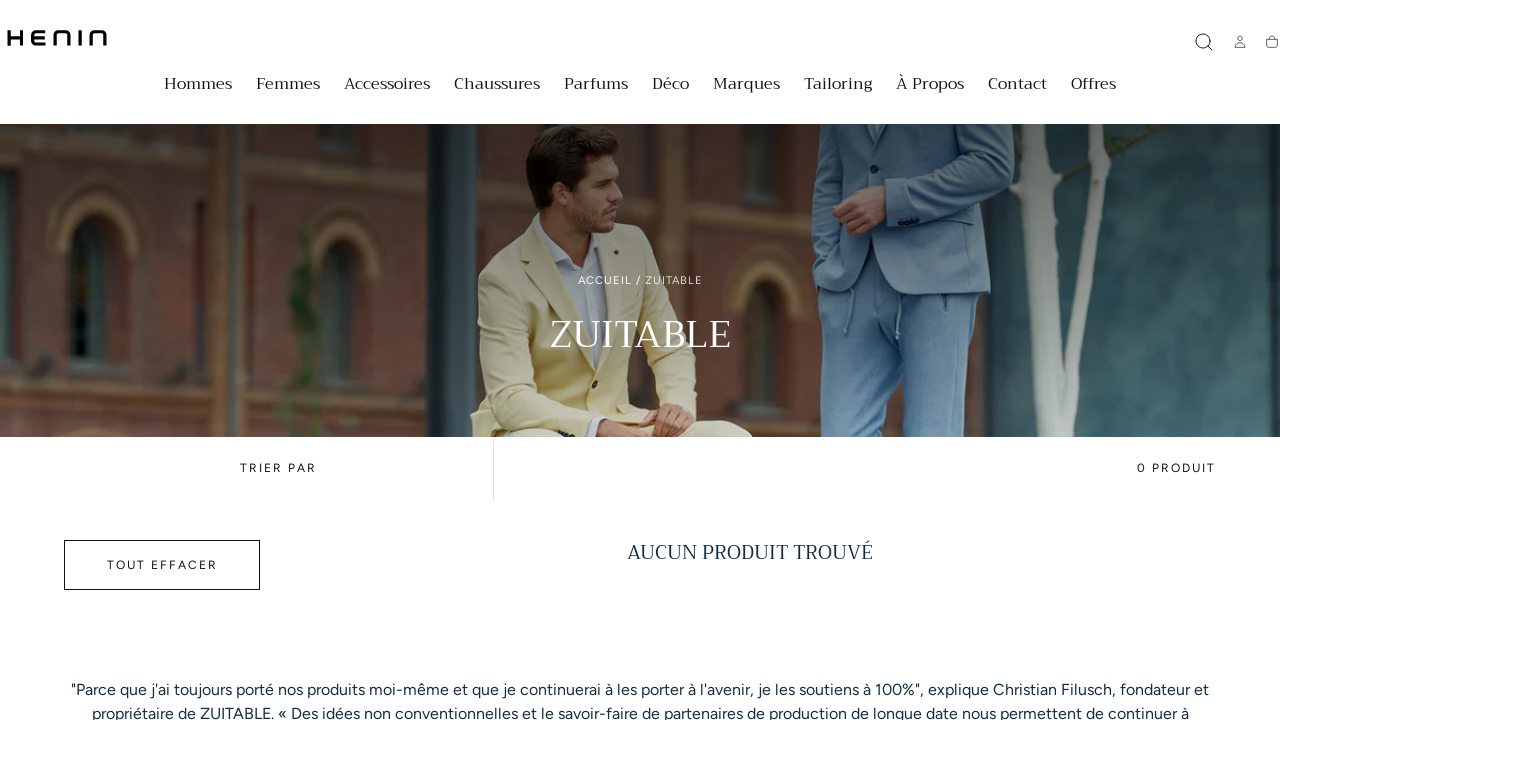

--- FILE ---
content_type: text/html; charset=utf-8
request_url: https://www.henin.be/collections/zuitable
body_size: 26253
content:
<!doctype html>
<html class="no-js" lang="fr">
  <head>
    <meta charset="utf-8">
    <meta http-equiv="X-UA-Compatible" content="IE=edge">
    <meta name="viewport" content="width=device-width,initial-scale=1,maximum-scale=1,viewport-fit=cover">
    <meta name="theme-color" content="">
    <link rel="canonical" href="https://www.henin.be/collections/zuitable">
    <link rel="preconnect" href="https://cdn.shopify.com" crossorigin><link rel="icon" type="image/png" href="//www.henin.be/cdn/shop/files/favicon-henin_32x32_16431cff-23e4-4ac0-b295-609cb933ffa6.png?crop=center&height=32&v=1762509446&width=32"><link rel="preconnect" href="https://fonts.shopifycdn.com" crossorigin><title>
  ZUITABLE
&ndash; HENIN
</title>


    
      <meta name="description" content="&quot;Parce que j&#39;ai toujours porté nos produits moi-même et que je continuerai à les porter à l&#39;avenir, je les soutiens à 100%&quot;, explique Christian Filusch, fondateur et propriétaire de ZUITABLE. « Des idées non conventionnelles et le savoir-faire de partenaires de production de longue date nous permettent de continuer à p">
    

    

<meta property="og:site_name" content="HENIN">
<meta property="og:url" content="https://www.henin.be/collections/zuitable">
<meta property="og:title" content="ZUITABLE">
<meta property="og:type" content="product.group">
<meta property="og:description" content="&quot;Parce que j&#39;ai toujours porté nos produits moi-même et que je continuerai à les porter à l&#39;avenir, je les soutiens à 100%&quot;, explique Christian Filusch, fondateur et propriétaire de ZUITABLE. « Des idées non conventionnelles et le savoir-faire de partenaires de production de longue date nous permettent de continuer à p"><meta property="og:image" content="http://www.henin.be/cdn/shop/collections/221635-420-DiNick_DiSpartakus_910615-650-DiJam_DiSpartakus_F4_1200x_a901b4bd-763a-4498-b7d7-1cc710e77002.webp?v=1663334788">
  <meta property="og:image:secure_url" content="https://www.henin.be/cdn/shop/collections/221635-420-DiNick_DiSpartakus_910615-650-DiJam_DiSpartakus_F4_1200x_a901b4bd-763a-4498-b7d7-1cc710e77002.webp?v=1663334788">
  <meta property="og:image:width" content="1200">
  <meta property="og:image:height" content="800"><meta name="twitter:card" content="summary_large_image">
<meta name="twitter:title" content="ZUITABLE">
<meta name="twitter:description" content="&quot;Parce que j&#39;ai toujours porté nos produits moi-même et que je continuerai à les porter à l&#39;avenir, je les soutiens à 100%&quot;, explique Christian Filusch, fondateur et propriétaire de ZUITABLE. « Des idées non conventionnelles et le savoir-faire de partenaires de production de longue date nous permettent de continuer à p">


    <script src="//www.henin.be/cdn/shop/t/20/assets/pubsub.js?v=47587058936531202851761733362" defer="defer"></script>
    <script src="//www.henin.be/cdn/shop/t/20/assets/global.js?v=124619831414848371151761733361" defer="defer"></script>

    <script>window.performance && window.performance.mark && window.performance.mark('shopify.content_for_header.start');</script><meta name="google-site-verification" content="QjR5wGnUiYiC-0WIod6KiEsa6c5G2SISGAqVYxIbXgQ">
<meta id="shopify-digital-wallet" name="shopify-digital-wallet" content="/37880201348/digital_wallets/dialog">
<meta name="shopify-checkout-api-token" content="feab7f2209a828857760df5ed5b2377d">
<meta id="in-context-paypal-metadata" data-shop-id="37880201348" data-venmo-supported="false" data-environment="production" data-locale="fr_FR" data-paypal-v4="true" data-currency="EUR">
<link rel="alternate" type="application/atom+xml" title="Feed" href="/collections/zuitable.atom" />
<link rel="alternate" type="application/json+oembed" href="https://www.henin.be/collections/zuitable.oembed">
<script async="async" src="/checkouts/internal/preloads.js?locale=fr-BE"></script>
<script id="shopify-features" type="application/json">{"accessToken":"feab7f2209a828857760df5ed5b2377d","betas":["rich-media-storefront-analytics"],"domain":"www.henin.be","predictiveSearch":true,"shopId":37880201348,"locale":"fr"}</script>
<script>var Shopify = Shopify || {};
Shopify.shop = "henin-store.myshopify.com";
Shopify.locale = "fr";
Shopify.currency = {"active":"EUR","rate":"1.0"};
Shopify.country = "BE";
Shopify.theme = {"name":"Henin 2025","id":188778479941,"schema_name":"Sahara","schema_version":"3.0.0","theme_store_id":1926,"role":"main"};
Shopify.theme.handle = "null";
Shopify.theme.style = {"id":null,"handle":null};
Shopify.cdnHost = "www.henin.be/cdn";
Shopify.routes = Shopify.routes || {};
Shopify.routes.root = "/";</script>
<script type="module">!function(o){(o.Shopify=o.Shopify||{}).modules=!0}(window);</script>
<script>!function(o){function n(){var o=[];function n(){o.push(Array.prototype.slice.apply(arguments))}return n.q=o,n}var t=o.Shopify=o.Shopify||{};t.loadFeatures=n(),t.autoloadFeatures=n()}(window);</script>
<script id="shop-js-analytics" type="application/json">{"pageType":"collection"}</script>
<script defer="defer" async type="module" src="//www.henin.be/cdn/shopifycloud/shop-js/modules/v2/client.init-shop-cart-sync_XvpUV7qp.fr.esm.js"></script>
<script defer="defer" async type="module" src="//www.henin.be/cdn/shopifycloud/shop-js/modules/v2/chunk.common_C2xzKNNs.esm.js"></script>
<script type="module">
  await import("//www.henin.be/cdn/shopifycloud/shop-js/modules/v2/client.init-shop-cart-sync_XvpUV7qp.fr.esm.js");
await import("//www.henin.be/cdn/shopifycloud/shop-js/modules/v2/chunk.common_C2xzKNNs.esm.js");

  window.Shopify.SignInWithShop?.initShopCartSync?.({"fedCMEnabled":true,"windoidEnabled":true});

</script>
<script>(function() {
  var isLoaded = false;
  function asyncLoad() {
    if (isLoaded) return;
    isLoaded = true;
    var urls = ["https:\/\/ecommplugins-scripts.trustpilot.com\/v2.1\/js\/header.min.js?settings=eyJrZXkiOiJuM3A3UFBGc2FudjcxckZwIn0=\u0026shop=henin-store.myshopify.com","https:\/\/ecommplugins-trustboxsettings.trustpilot.com\/henin-store.myshopify.com.js?settings=1588344496526\u0026shop=henin-store.myshopify.com","https:\/\/widget.trustpilot.com\/bootstrap\/v5\/tp.widget.sync.bootstrap.min.js?shop=henin-store.myshopify.com","https:\/\/cdn.nfcube.com\/instafeed-2a23564f148da97152641c81da7ae130.js?shop=henin-store.myshopify.com"];
    for (var i = 0; i < urls.length; i++) {
      var s = document.createElement('script');
      s.type = 'text/javascript';
      s.async = true;
      s.src = urls[i];
      var x = document.getElementsByTagName('script')[0];
      x.parentNode.insertBefore(s, x);
    }
  };
  if(window.attachEvent) {
    window.attachEvent('onload', asyncLoad);
  } else {
    window.addEventListener('load', asyncLoad, false);
  }
})();</script>
<script id="__st">var __st={"a":37880201348,"offset":3600,"reqid":"8ae9f416-ff1d-464e-abf2-60d2651299d4-1768740852","pageurl":"www.henin.be\/collections\/zuitable","u":"c228d797e1e0","p":"collection","rtyp":"collection","rid":412976677090};</script>
<script>window.ShopifyPaypalV4VisibilityTracking = true;</script>
<script id="captcha-bootstrap">!function(){'use strict';const t='contact',e='account',n='new_comment',o=[[t,t],['blogs',n],['comments',n],[t,'customer']],c=[[e,'customer_login'],[e,'guest_login'],[e,'recover_customer_password'],[e,'create_customer']],r=t=>t.map((([t,e])=>`form[action*='/${t}']:not([data-nocaptcha='true']) input[name='form_type'][value='${e}']`)).join(','),a=t=>()=>t?[...document.querySelectorAll(t)].map((t=>t.form)):[];function s(){const t=[...o],e=r(t);return a(e)}const i='password',u='form_key',d=['recaptcha-v3-token','g-recaptcha-response','h-captcha-response',i],f=()=>{try{return window.sessionStorage}catch{return}},m='__shopify_v',_=t=>t.elements[u];function p(t,e,n=!1){try{const o=window.sessionStorage,c=JSON.parse(o.getItem(e)),{data:r}=function(t){const{data:e,action:n}=t;return t[m]||n?{data:e,action:n}:{data:t,action:n}}(c);for(const[e,n]of Object.entries(r))t.elements[e]&&(t.elements[e].value=n);n&&o.removeItem(e)}catch(o){console.error('form repopulation failed',{error:o})}}const l='form_type',E='cptcha';function T(t){t.dataset[E]=!0}const w=window,h=w.document,L='Shopify',v='ce_forms',y='captcha';let A=!1;((t,e)=>{const n=(g='f06e6c50-85a8-45c8-87d0-21a2b65856fe',I='https://cdn.shopify.com/shopifycloud/storefront-forms-hcaptcha/ce_storefront_forms_captcha_hcaptcha.v1.5.2.iife.js',D={infoText:'Protégé par hCaptcha',privacyText:'Confidentialité',termsText:'Conditions'},(t,e,n)=>{const o=w[L][v],c=o.bindForm;if(c)return c(t,g,e,D).then(n);var r;o.q.push([[t,g,e,D],n]),r=I,A||(h.body.append(Object.assign(h.createElement('script'),{id:'captcha-provider',async:!0,src:r})),A=!0)});var g,I,D;w[L]=w[L]||{},w[L][v]=w[L][v]||{},w[L][v].q=[],w[L][y]=w[L][y]||{},w[L][y].protect=function(t,e){n(t,void 0,e),T(t)},Object.freeze(w[L][y]),function(t,e,n,w,h,L){const[v,y,A,g]=function(t,e,n){const i=e?o:[],u=t?c:[],d=[...i,...u],f=r(d),m=r(i),_=r(d.filter((([t,e])=>n.includes(e))));return[a(f),a(m),a(_),s()]}(w,h,L),I=t=>{const e=t.target;return e instanceof HTMLFormElement?e:e&&e.form},D=t=>v().includes(t);t.addEventListener('submit',(t=>{const e=I(t);if(!e)return;const n=D(e)&&!e.dataset.hcaptchaBound&&!e.dataset.recaptchaBound,o=_(e),c=g().includes(e)&&(!o||!o.value);(n||c)&&t.preventDefault(),c&&!n&&(function(t){try{if(!f())return;!function(t){const e=f();if(!e)return;const n=_(t);if(!n)return;const o=n.value;o&&e.removeItem(o)}(t);const e=Array.from(Array(32),(()=>Math.random().toString(36)[2])).join('');!function(t,e){_(t)||t.append(Object.assign(document.createElement('input'),{type:'hidden',name:u})),t.elements[u].value=e}(t,e),function(t,e){const n=f();if(!n)return;const o=[...t.querySelectorAll(`input[type='${i}']`)].map((({name:t})=>t)),c=[...d,...o],r={};for(const[a,s]of new FormData(t).entries())c.includes(a)||(r[a]=s);n.setItem(e,JSON.stringify({[m]:1,action:t.action,data:r}))}(t,e)}catch(e){console.error('failed to persist form',e)}}(e),e.submit())}));const S=(t,e)=>{t&&!t.dataset[E]&&(n(t,e.some((e=>e===t))),T(t))};for(const o of['focusin','change'])t.addEventListener(o,(t=>{const e=I(t);D(e)&&S(e,y())}));const B=e.get('form_key'),M=e.get(l),P=B&&M;t.addEventListener('DOMContentLoaded',(()=>{const t=y();if(P)for(const e of t)e.elements[l].value===M&&p(e,B);[...new Set([...A(),...v().filter((t=>'true'===t.dataset.shopifyCaptcha))])].forEach((e=>S(e,t)))}))}(h,new URLSearchParams(w.location.search),n,t,e,['guest_login'])})(!0,!0)}();</script>
<script integrity="sha256-4kQ18oKyAcykRKYeNunJcIwy7WH5gtpwJnB7kiuLZ1E=" data-source-attribution="shopify.loadfeatures" defer="defer" src="//www.henin.be/cdn/shopifycloud/storefront/assets/storefront/load_feature-a0a9edcb.js" crossorigin="anonymous"></script>
<script data-source-attribution="shopify.dynamic_checkout.dynamic.init">var Shopify=Shopify||{};Shopify.PaymentButton=Shopify.PaymentButton||{isStorefrontPortableWallets:!0,init:function(){window.Shopify.PaymentButton.init=function(){};var t=document.createElement("script");t.src="https://www.henin.be/cdn/shopifycloud/portable-wallets/latest/portable-wallets.fr.js",t.type="module",document.head.appendChild(t)}};
</script>
<script data-source-attribution="shopify.dynamic_checkout.buyer_consent">
  function portableWalletsHideBuyerConsent(e){var t=document.getElementById("shopify-buyer-consent"),n=document.getElementById("shopify-subscription-policy-button");t&&n&&(t.classList.add("hidden"),t.setAttribute("aria-hidden","true"),n.removeEventListener("click",e))}function portableWalletsShowBuyerConsent(e){var t=document.getElementById("shopify-buyer-consent"),n=document.getElementById("shopify-subscription-policy-button");t&&n&&(t.classList.remove("hidden"),t.removeAttribute("aria-hidden"),n.addEventListener("click",e))}window.Shopify?.PaymentButton&&(window.Shopify.PaymentButton.hideBuyerConsent=portableWalletsHideBuyerConsent,window.Shopify.PaymentButton.showBuyerConsent=portableWalletsShowBuyerConsent);
</script>
<script data-source-attribution="shopify.dynamic_checkout.cart.bootstrap">document.addEventListener("DOMContentLoaded",(function(){function t(){return document.querySelector("shopify-accelerated-checkout-cart, shopify-accelerated-checkout")}if(t())Shopify.PaymentButton.init();else{new MutationObserver((function(e,n){t()&&(Shopify.PaymentButton.init(),n.disconnect())})).observe(document.body,{childList:!0,subtree:!0})}}));
</script>
<link id="shopify-accelerated-checkout-styles" rel="stylesheet" media="screen" href="https://www.henin.be/cdn/shopifycloud/portable-wallets/latest/accelerated-checkout-backwards-compat.css" crossorigin="anonymous">
<style id="shopify-accelerated-checkout-cart">
        #shopify-buyer-consent {
  margin-top: 1em;
  display: inline-block;
  width: 100%;
}

#shopify-buyer-consent.hidden {
  display: none;
}

#shopify-subscription-policy-button {
  background: none;
  border: none;
  padding: 0;
  text-decoration: underline;
  font-size: inherit;
  cursor: pointer;
}

#shopify-subscription-policy-button::before {
  box-shadow: none;
}

      </style>

<script>window.performance && window.performance.mark && window.performance.mark('shopify.content_for_header.end');</script>

<style data-shopify>/* typography - body */
  @font-face {
  font-family: Figtree;
  font-weight: 400;
  font-style: normal;
  font-display: swap;
  src: url("//www.henin.be/cdn/fonts/figtree/figtree_n4.3c0838aba1701047e60be6a99a1b0a40ce9b8419.woff2") format("woff2"),
       url("//www.henin.be/cdn/fonts/figtree/figtree_n4.c0575d1db21fc3821f17fd6617d3dee552312137.woff") format("woff");
}

  @font-face {
  font-family: Figtree;
  font-weight: 400;
  font-style: normal;
  font-display: swap;
  src: url("//www.henin.be/cdn/fonts/figtree/figtree_n4.3c0838aba1701047e60be6a99a1b0a40ce9b8419.woff2") format("woff2"),
       url("//www.henin.be/cdn/fonts/figtree/figtree_n4.c0575d1db21fc3821f17fd6617d3dee552312137.woff") format("woff");
}

  @font-face {
  font-family: Figtree;
  font-weight: 700;
  font-style: normal;
  font-display: swap;
  src: url("//www.henin.be/cdn/fonts/figtree/figtree_n7.2fd9bfe01586148e644724096c9d75e8c7a90e55.woff2") format("woff2"),
       url("//www.henin.be/cdn/fonts/figtree/figtree_n7.ea05de92d862f9594794ab281c4c3a67501ef5fc.woff") format("woff");
}

  @font-face {
  font-family: Figtree;
  font-weight: 300;
  font-style: normal;
  font-display: swap;
  src: url("//www.henin.be/cdn/fonts/figtree/figtree_n3.e4cc0323f8b9feb279bf6ced9d868d88ce80289f.woff2") format("woff2"),
       url("//www.henin.be/cdn/fonts/figtree/figtree_n3.db79ac3fb83d054d99bd79fccf8e8782b5cf449e.woff") format("woff");
}

  @font-face {
  font-family: Figtree;
  font-weight: 500;
  font-style: normal;
  font-display: swap;
  src: url("//www.henin.be/cdn/fonts/figtree/figtree_n5.3b6b7df38aa5986536945796e1f947445832047c.woff2") format("woff2"),
       url("//www.henin.be/cdn/fonts/figtree/figtree_n5.f26bf6dcae278b0ed902605f6605fa3338e81dab.woff") format("woff");
}

  @font-face {
  font-family: Figtree;
  font-weight: 600;
  font-style: normal;
  font-display: swap;
  src: url("//www.henin.be/cdn/fonts/figtree/figtree_n6.9d1ea52bb49a0a86cfd1b0383d00f83d3fcc14de.woff2") format("woff2"),
       url("//www.henin.be/cdn/fonts/figtree/figtree_n6.f0fcdea525a0e47b2ae4ab645832a8e8a96d31d3.woff") format("woff");
}


  /* typography - heading */
  @font-face {
  font-family: Trirong;
  font-weight: 400;
  font-style: normal;
  font-display: swap;
  src: url("//www.henin.be/cdn/fonts/trirong/trirong_n4.46b40419aaa69bf77077c3108d75dad5a0318d4b.woff2") format("woff2"),
       url("//www.henin.be/cdn/fonts/trirong/trirong_n4.97753898e63cd7e164ad614681eba2c7fe577190.woff") format("woff");
}

  @font-face {
  font-family: Trirong;
  font-weight: 400;
  font-style: normal;
  font-display: swap;
  src: url("//www.henin.be/cdn/fonts/trirong/trirong_n4.46b40419aaa69bf77077c3108d75dad5a0318d4b.woff2") format("woff2"),
       url("//www.henin.be/cdn/fonts/trirong/trirong_n4.97753898e63cd7e164ad614681eba2c7fe577190.woff") format("woff");
}

  @font-face {
  font-family: Trirong;
  font-weight: 700;
  font-style: normal;
  font-display: swap;
  src: url("//www.henin.be/cdn/fonts/trirong/trirong_n7.a33ed6536f9a7c6d7a9d0b52e1e13fd44f544eff.woff2") format("woff2"),
       url("//www.henin.be/cdn/fonts/trirong/trirong_n7.cdb88d0f8e5c427b393745c8cdeb8bc085cbacff.woff") format("woff");
}

  @font-face {
  font-family: Trirong;
  font-weight: 300;
  font-style: normal;
  font-display: swap;
  src: url("//www.henin.be/cdn/fonts/trirong/trirong_n3.20e715e45e9574a31fa3f43d52c7c395e835e6b5.woff2") format("woff2"),
       url("//www.henin.be/cdn/fonts/trirong/trirong_n3.9ba8bc43584d6c50663c6d5a2c45330db835e987.woff") format("woff");
}

  @font-face {
  font-family: Trirong;
  font-weight: 500;
  font-style: normal;
  font-display: swap;
  src: url("//www.henin.be/cdn/fonts/trirong/trirong_n5.506bdf240f4562a3b401e78053b032372d3f924b.woff2") format("woff2"),
       url("//www.henin.be/cdn/fonts/trirong/trirong_n5.eb63b003519ac2925d281b351c1760d19c9d9503.woff") format("woff");
}

  @font-face {
  font-family: Trirong;
  font-weight: 600;
  font-style: normal;
  font-display: swap;
  src: url("//www.henin.be/cdn/fonts/trirong/trirong_n6.019238867f9a0be9d8d427411a7b3832dad0241c.woff2") format("woff2"),
       url("//www.henin.be/cdn/fonts/trirong/trirong_n6.57526a202ddaf324e4ddaa94a3000f8574426907.woff") format("woff");
}


  /* typography - button */
  @font-face {
  font-family: Figtree;
  font-weight: 400;
  font-style: normal;
  font-display: swap;
  src: url("//www.henin.be/cdn/fonts/figtree/figtree_n4.3c0838aba1701047e60be6a99a1b0a40ce9b8419.woff2") format("woff2"),
       url("//www.henin.be/cdn/fonts/figtree/figtree_n4.c0575d1db21fc3821f17fd6617d3dee552312137.woff") format("woff");
}

  @font-face {
  font-family: Figtree;
  font-weight: 400;
  font-style: normal;
  font-display: swap;
  src: url("//www.henin.be/cdn/fonts/figtree/figtree_n4.3c0838aba1701047e60be6a99a1b0a40ce9b8419.woff2") format("woff2"),
       url("//www.henin.be/cdn/fonts/figtree/figtree_n4.c0575d1db21fc3821f17fd6617d3dee552312137.woff") format("woff");
}

  @font-face {
  font-family: Figtree;
  font-weight: 700;
  font-style: normal;
  font-display: swap;
  src: url("//www.henin.be/cdn/fonts/figtree/figtree_n7.2fd9bfe01586148e644724096c9d75e8c7a90e55.woff2") format("woff2"),
       url("//www.henin.be/cdn/fonts/figtree/figtree_n7.ea05de92d862f9594794ab281c4c3a67501ef5fc.woff") format("woff");
}

  @font-face {
  font-family: Figtree;
  font-weight: 300;
  font-style: normal;
  font-display: swap;
  src: url("//www.henin.be/cdn/fonts/figtree/figtree_n3.e4cc0323f8b9feb279bf6ced9d868d88ce80289f.woff2") format("woff2"),
       url("//www.henin.be/cdn/fonts/figtree/figtree_n3.db79ac3fb83d054d99bd79fccf8e8782b5cf449e.woff") format("woff");
}

  @font-face {
  font-family: Figtree;
  font-weight: 500;
  font-style: normal;
  font-display: swap;
  src: url("//www.henin.be/cdn/fonts/figtree/figtree_n5.3b6b7df38aa5986536945796e1f947445832047c.woff2") format("woff2"),
       url("//www.henin.be/cdn/fonts/figtree/figtree_n5.f26bf6dcae278b0ed902605f6605fa3338e81dab.woff") format("woff");
}

  @font-face {
  font-family: Figtree;
  font-weight: 600;
  font-style: normal;
  font-display: swap;
  src: url("//www.henin.be/cdn/fonts/figtree/figtree_n6.9d1ea52bb49a0a86cfd1b0383d00f83d3fcc14de.woff2") format("woff2"),
       url("//www.henin.be/cdn/fonts/figtree/figtree_n6.f0fcdea525a0e47b2ae4ab645832a8e8a96d31d3.woff") format("woff");
}


    :root,
.color-scheme-1 {
      /* background */
      --color-background: 255,255,255;
      --gradient-background: #ffffff;
      --color-background-contrast: 191,191,191;

      /* typography */
      --color-foreground: 17,17,17;
      --color-secondary-text: 205,155,119;
      --color-heading-text: 19,45,64;

      /* buttons */
      --color-filled-button: 17,17,17;
      --color-filled-button-label: 255,255,255;
      --color-outlined-button: 255,255,255;
      --color-outlined-button-label: 17,17,17;

      /* badges */
      --color-badge-foreground: 17,17,17;
      --color-badge-background: 255,255,255;
      --color-badge-border: 17,17,17;

      /* other elements */
      --color-link: 17,17,17;
      --color-border: 230,226,225;
      --alpha-border: 1;

      --color-tag-foreground: 255,255,255;
      --color-tag-background: 17,17,17;

      --color-progress-bar: 205,155,119;
      --color-placeholder: 245,235,223;

      --color-button-swiper: ,,;

      --color-menu-transparent-text: ;

    --section-spacing-unit-size: 1.2rem;
    --spacing-unit-size: 1.6rem;
    --grid-spacing: 1.6rem;

      /* common colors */
      --color-success: #6BBD4F;
      --color-alert: #FAC151;
      --color-error: #D84339;
      --color-price-accent: #CD9B77;

      --color-white: #FFFFFF;
      --color-white-rgb: 255, 255, 255;
      --color-black: #111111;
      --color-black-rgb: 17, 17, 17;
      --color-light: #EBEBEB;
      --color-light-rgb: 235, 235, 235;
      --color-dark: #111111;
      --color-dark-rgb: 17, 17, 17;
    }
    
.color-scheme-2 {
      /* background */
      --color-background: 205,155,119;
      --gradient-background: #cd9b77;
      --color-background-contrast: 144,91,53;

      /* typography */
      --color-foreground: 255,255,255;
      --color-secondary-text: 17,17,17;
      --color-heading-text: 255,255,255;

      /* buttons */
      --color-filled-button: 255,255,255;
      --color-filled-button-label: 17,17,17;
      --color-outlined-button: 205,155,119;
      --color-outlined-button-label: 255,255,255;

      /* badges */
      --color-badge-foreground: 255,255,255;
      --color-badge-background: 205,155,119;
      --color-badge-border: 255,255,255;

      /* other elements */
      --color-link: 255,255,255;
      --color-border: 230,226,225;
      --alpha-border: 1;

      --color-tag-foreground: 255,255,255;
      --color-tag-background: 17,17,17;

      --color-progress-bar: 205,155,119;
      --color-placeholder: 245,235,223;

      --color-button-swiper: ,,;

      --color-menu-transparent-text: ;

    --section-spacing-unit-size: 1.2rem;
    --spacing-unit-size: 1.6rem;
    --grid-spacing: 1.6rem;

      /* common colors */
      --color-success: #6BBD4F;
      --color-alert: #FAC151;
      --color-error: #D84339;
      --color-price-accent: #CD9B77;

      --color-white: #FFFFFF;
      --color-white-rgb: 255, 255, 255;
      --color-black: #111111;
      --color-black-rgb: 17, 17, 17;
      --color-light: #EBEBEB;
      --color-light-rgb: 235, 235, 235;
      --color-dark: #111111;
      --color-dark-rgb: 17, 17, 17;
    }
    
.color-scheme-3 {
      /* background */
      --color-background: 245,235,223;
      --gradient-background: #f5ebdf;
      --color-background-contrast: 215,174,126;

      /* typography */
      --color-foreground: 17,17,17;
      --color-secondary-text: 255,255,255;
      --color-heading-text: 19,45,64;

      /* buttons */
      --color-filled-button: 17,17,17;
      --color-filled-button-label: 255,255,255;
      --color-outlined-button: 245,235,223;
      --color-outlined-button-label: 17,17,17;

      /* badges */
      --color-badge-foreground: 17,17,17;
      --color-badge-background: 245,235,223;
      --color-badge-border: 17,17,17;

      /* other elements */
      --color-link: 17,17,17;
      --color-border: 230,226,225;
      --alpha-border: 1;

      --color-tag-foreground: 255,255,255;
      --color-tag-background: 17,17,17;

      --color-progress-bar: 205,155,119;
      --color-placeholder: 245,235,223;

      --color-button-swiper: ,,;

      --color-menu-transparent-text: ;

    --section-spacing-unit-size: 1.2rem;
    --spacing-unit-size: 1.6rem;
    --grid-spacing: 1.6rem;

      /* common colors */
      --color-success: #6BBD4F;
      --color-alert: #FAC151;
      --color-error: #D84339;
      --color-price-accent: #CD9B77;

      --color-white: #FFFFFF;
      --color-white-rgb: 255, 255, 255;
      --color-black: #111111;
      --color-black-rgb: 17, 17, 17;
      --color-light: #EBEBEB;
      --color-light-rgb: 235, 235, 235;
      --color-dark: #111111;
      --color-dark-rgb: 17, 17, 17;
    }
    
.color-scheme-4 {
      /* background */
      --color-background: 206,223,220;
      --gradient-background: #cedfdc;
      --color-background-contrast: 129,173,165;

      /* typography */
      --color-foreground: 17,17,17;
      --color-secondary-text: 255,255,255;
      --color-heading-text: 19,45,64;

      /* buttons */
      --color-filled-button: 17,17,17;
      --color-filled-button-label: 206,223,220;
      --color-outlined-button: 206,223,220;
      --color-outlined-button-label: 17,17,17;

      /* badges */
      --color-badge-foreground: 17,17,17;
      --color-badge-background: 206,223,220;
      --color-badge-border: 17,17,17;

      /* other elements */
      --color-link: 17,17,17;
      --color-border: 230,226,225;
      --alpha-border: 1;

      --color-tag-foreground: 255,255,255;
      --color-tag-background: 17,17,17;

      --color-progress-bar: 205,155,119;
      --color-placeholder: 245,235,223;

      --color-button-swiper: ,,;

      --color-menu-transparent-text: ;

    --section-spacing-unit-size: 1.2rem;
    --spacing-unit-size: 1.6rem;
    --grid-spacing: 1.6rem;

      /* common colors */
      --color-success: #6BBD4F;
      --color-alert: #FAC151;
      --color-error: #D84339;
      --color-price-accent: #CD9B77;

      --color-white: #FFFFFF;
      --color-white-rgb: 255, 255, 255;
      --color-black: #111111;
      --color-black-rgb: 17, 17, 17;
      --color-light: #EBEBEB;
      --color-light-rgb: 235, 235, 235;
      --color-dark: #111111;
      --color-dark-rgb: 17, 17, 17;
    }
    
.color-scheme-5 {
      /* background */
      --color-background: 230,226,225;
      --gradient-background: #e6e2e1;
      --color-background-contrast: 172,159,155;

      /* typography */
      --color-foreground: 17,17,17;
      --color-secondary-text: 255,255,255;
      --color-heading-text: 19,45,64;

      /* buttons */
      --color-filled-button: 17,17,17;
      --color-filled-button-label: 230,226,225;
      --color-outlined-button: 230,226,225;
      --color-outlined-button-label: 17,17,17;

      /* badges */
      --color-badge-foreground: 17,17,17;
      --color-badge-background: 230,226,225;
      --color-badge-border: 17,17,17;

      /* other elements */
      --color-link: 17,17,17;
      --color-border: 230,226,225;
      --alpha-border: 1;

      --color-tag-foreground: 17,17,17;
      --color-tag-background: 255,255,255;

      --color-progress-bar: 205,155,119;
      --color-placeholder: 245,235,223;

      --color-button-swiper: ,,;

      --color-menu-transparent-text: ;

    --section-spacing-unit-size: 1.2rem;
    --spacing-unit-size: 1.6rem;
    --grid-spacing: 1.6rem;

      /* common colors */
      --color-success: #6BBD4F;
      --color-alert: #FAC151;
      --color-error: #D84339;
      --color-price-accent: #CD9B77;

      --color-white: #FFFFFF;
      --color-white-rgb: 255, 255, 255;
      --color-black: #111111;
      --color-black-rgb: 17, 17, 17;
      --color-light: #EBEBEB;
      --color-light-rgb: 235, 235, 235;
      --color-dark: #111111;
      --color-dark-rgb: 17, 17, 17;
    }
    
.color-scheme-6 {
      /* background */
      --color-background: 51,51,51;
      --gradient-background: #333333;
      --color-background-contrast: 64,64,64;

      /* typography */
      --color-foreground: 255,255,255;
      --color-secondary-text: 205,155,119;
      --color-heading-text: 255,255,255;

      /* buttons */
      --color-filled-button: 255,255,255;
      --color-filled-button-label: 51,51,51;
      --color-outlined-button: 51,51,51;
      --color-outlined-button-label: 255,255,255;

      /* badges */
      --color-badge-foreground: 255,255,255;
      --color-badge-background: 51,51,51;
      --color-badge-border: 255,255,255;

      /* other elements */
      --color-link: 255,255,255;
      --color-border: 230,226,225;
      --alpha-border: 1;

      --color-tag-foreground: 51,51,51;
      --color-tag-background: 255,255,255;

      --color-progress-bar: 205,155,119;
      --color-placeholder: 245,235,223;

      --color-button-swiper: ,,;

      --color-menu-transparent-text: ;

    --section-spacing-unit-size: 1.2rem;
    --spacing-unit-size: 1.6rem;
    --grid-spacing: 1.6rem;

      /* common colors */
      --color-success: #6BBD4F;
      --color-alert: #FAC151;
      --color-error: #D84339;
      --color-price-accent: #CD9B77;

      --color-white: #FFFFFF;
      --color-white-rgb: 255, 255, 255;
      --color-black: #111111;
      --color-black-rgb: 17, 17, 17;
      --color-light: #EBEBEB;
      --color-light-rgb: 235, 235, 235;
      --color-dark: #111111;
      --color-dark-rgb: 17, 17, 17;
    }body, .color-scheme-1, .color-scheme-2, .color-scheme-3, .color-scheme-4, .color-scheme-5, .color-scheme-6 {
    color: rgba(var(--color-foreground), 1);
    background-color: rgba(var(--color-background), 1);
  }

  :root {
    /* default properties */
    --header-height: 94px;
    --default-header-height: 94px;
    --default-announcement-bar-height: 2.7rem;

    --header-top-position: calc(var(--header-height) + var(--announcement-bar-height, var(--default-announcement-bar-height)));

    /* opacity */
    --opacity-none: 0;
    --opacity-lowest: 0.05;
    --opacity-lower: 0.125;
    --opacity-low: 0.25;
    --opacity-medium: 0.5;
    --opacity-high: 0.75;
    --opacity-highest: 0.85;
    --opacity-full: 1;

    /* section properties */
    --page-width: 144rem;
    --page-gutter: 1.2rem;

    --max-w-xxs-multiplier: 0.4694; /* 676px / 1440px = 0.4694 */
    --max-w-xs-multiplier: 0.5333;  /* 768px / 1440px = 0.5333 */
    --max-w-sm-multiplier: 0.6292;  /* 906px / 1440px = 0.6292 */
    --max-w-md-multiplier: 0.7111;  /* 1024px / 1440px = 0.7111 */
    --max-w-lg-multiplier: 0.7903;  /* 1138px / 1440px = 0.7903 */
    --max-w-xxl-multiplier: 0.9194; /* 1324px / 1440px = 0.9194 */

    --section-spacing-unit-size: 1.2rem;
    --block-spacing-unit-size: 0.4rem;
    --grid-horizontal-spacing: 0.4rem;
    --grid-vertical-spacing: 0.4rem;

    /* typography - heading */
    --font-heading-family: Trirong, serif;
    --font-heading-style: normal;
    --font-heading-weight: 400;

    --font-heading-scale: 1.0;
    --font-heading-letter-spacing: 0;
    --font-heading-text-transform: uppercase;

    /* typography - body */
    --font-body-family: Figtree, sans-serif;
    --font-body-style: normal;
    --font-body-weight: 400;

    --font-body-scale: 1.0;
    --font-body-letter-spacing: ;

    /* typography - button */
    --font-button-family: Figtree, sans-serif;
    --font-button-style: normal;
    --font-button-weight: 400;

    --font-button-scale: 0.0;
    --font-button-letter-spacing: ;
    --font-button-text-transform: button--uppercase;

    /* rtl: 'arial' as a fallback font for rtl languages *//* font weight */
    --font-weight-normal: 400; /* 400 */
    --font-weight-light: 300; /* 300 */
    --font-weight-medium: 500; /* 500 */
    --font-weight-semibold: 600; /* 600 */
    --font-weight-bold: 700; /* 700 */

    --font-weight-heading-normal: 400; /* 400 */
    --font-weight-heading-light: 300; /* 300 */
    --font-weight-heading-medium: 500; /* 500 */
    --font-weight-heading-semibold: 600; /* 600 */
    --font-weight-heading-bold: 700; /* 700 */

    --font-weight-button-normal: 400; /* 400 */
    --font-weight-button-light: 300; /* 300 */
    --font-weight-button-medium: 500; /* 500 */
    --font-weight-button-semibold: 600; /* 600 */
    --font-weight-button-bold: 700; /* 700 */

    /* font size */
    --font-size-base: 1.6rem;

    --font-size-static-xxs: 1.1rem;
    --font-size-static-xs: 1.2rem;
    --font-size-static-sm: 1.4rem;
    --font-size-static-md: 1.6rem;
    --font-size-static-lg: 1.8rem;
    --font-size-static-xl: 2.0rem;
    --font-size-static-xxl: 2.4rem;

    /* type scale */
    --font-type-scale: 1.250;
    --font-size-h6: 1.0rem;
    --font-size-h5: calc(var(--font-size-h6) * var(--font-type-scale));
    --font-size-h4: calc(var(--font-size-h5) * var(--font-type-scale));
    --font-size-h3: calc(var(--font-size-h4) * var(--font-type-scale));
    --font-size-h2: calc(var(--font-size-h3) * var(--font-type-scale));
    --font-size-h1: calc(var(--font-size-h2) * var(--font-type-scale));
    --font-size-h0: calc(var(--font-size-h1) * var(--font-type-scale));

    /* line height */
    --line-height-base: 1.5;

    --line-height-navigation: 1.0;
    --line-height-button: 1.25;
    --line-height-input: 1.25;
    --line-height-label: 1.25;
    --line-height-caption: 1.25;

    --line-height-static-xs: 1.00; /* don't use this value unless must */
    --line-height-static-sm: 1.25; /* most common and secure value */
    --line-height-static-md: 1.50;
    --line-height-static-lg: 2.25;
    --line-height-static-xl: 2.50;

    /* letter spacing */
    --letter-spacing-xs: 0.05rem;
    --letter-spacing-sm: 0.1rem;
    --letter-spacing-md: 0.2rem;

    --letter-spacing-static-md: 0.2rem;

    /* buttons & inputs */
    --button-border-radius: 0;
    --button-text-transform: uppercase;
    --buttons-border-width: 0.1rem;
    --buttons-border-opacity: 1;
    --input-border-radius: 0;

    --media-overlay-gradient-desktop: linear-gradient(180deg, rgba(0, 0, 0, 0) 0%, rgba(0, 0, 0, 0.25) 100%);
    --media-overlay-gradient-mobile: linear-gradient(180deg, rgba(0, 0, 0, 0) 0%, rgba(0, 0, 0, 0.25) 100%);

    --gradient-black: linear-gradient(180deg, rgba(0, 0, 0, 0) 0%, rgba(0, 0, 0, 0.2) 100%);
    --gradient-overlay-horizontal: linear-gradient(0deg, rgba(0, 0, 0, 0.2), rgba(0, 0, 0, 0.2));
    --color-popup-overlay: rgba(0, 0, 0, 0.5);

    --section-spacing-unit-desktop: 1.6rem;
    --section-spacing-unit-mobile:  1.2rem;

    --duration-short: 200ms;
    --duration-default: 300ms;
    --duration-long: 400ms;
    --duration-extra-long: 600ms;

    --z-header: 800;
    --z-modals: 900;
    --z-fab: 750;

    /* spacing */
    --spacing-unit: 1.6rem;
    --spacing-0: calc(var(--spacing-unit) * 0); /* 0 */
    --spacing-025: calc(var(--spacing-unit) * 0.0625); /* 0.1rem */
    --spacing-05: calc(var(--spacing-unit) * 0.125); /* 0.2rem */
    --spacing-1: calc(var(--spacing-unit) * 0.25); /* 0.4rem */
    --spacing-2: calc(var(--spacing-unit) * 0.50); /* 0.8rem */
    --spacing-3: calc(var(--spacing-unit) * 0.75); /* 1.2rem */
    --spacing-4: calc(var(--spacing-unit) * 1); /* 1.6rem */
    --spacing-5: calc(var(--spacing-unit) * 1.5); /* 2.4rem */
    --spacing-6: calc(var(--spacing-unit) * 2); /* 3.2rem */
    --spacing-7: calc(var(--spacing-unit) * 3); /* 4.8rem */
    --spacing-8: calc(var(--spacing-unit) * 4); /* 6.4rem */
    --spacing-9: calc(var(--spacing-unit) * 6); /* 9.6rem */
    --spacing-10: calc(var(--spacing-unit) * 8); /* 12.8rem */
    --spacing-11: calc(var(--spacing-unit) * 10); /* 16rem */

    --card-media-padding: 136.54%;
    --card-media-object-fit: cover;

    --theme-js-animations-on-mobile: fade-in 800ms forwards paused;
  }

  

  @media screen and (min-width: 750px) {
    :root {
      /* default properties */
      --default-header-height: 94px;
      --default-announcement-bar-height: 3.5rem;

      /* section properties */
      --page-gutter: 6.4rem;
      --section-spacing-unit-size: 1.6rem;
      --grid-horizontal-spacing: 0.8rem;
      --grid-vertical-spacing: 0.8rem;

      /* type scale */
      --font-type-scale: 1.250;
      --font-size-h6: 1.25rem;
      --font-size-h5: calc(var(--font-size-h6) * var(--font-type-scale));
      --font-size-h4: calc(var(--font-size-h5) * var(--font-type-scale));
      --font-size-h3: calc(var(--font-size-h4) * var(--font-type-scale));
      --font-size-h2: calc(var(--font-size-h3) * var(--font-type-scale));
      --font-size-h1: calc(var(--font-size-h2) * var(--font-type-scale));
      --font-size-h0: calc(var(--font-size-h1) * var(--font-type-scale));
    }
  }</style><link href="//www.henin.be/cdn/shop/t/20/assets/base.css?v=34214948709413894471761735784" rel="stylesheet" type="text/css" media="all" />
    <link href="//www.henin.be/cdn/shop/t/20/assets/swiper-bundle.min.css?v=177976310248660938071761733362" rel="stylesheet" type="text/css" media="all" />
    <link rel="stylesheet" href="//www.henin.be/cdn/shop/t/20/assets/component-drawer.css?v=29356059226013827531761733361" media="print" onload="this.media='all'">
    <noscript>
      <link href="//www.henin.be/cdn/shop/t/20/assets/component-drawer.css?v=29356059226013827531761733361" rel="stylesheet" type="text/css" media="all" />
    </noscript><link rel="stylesheet" href="//www.henin.be/cdn/shop/t/20/assets/component-predictive-search.css?v=75036005991498945731761733361" media="print" onload="this.media='all'">
      <script src="//www.henin.be/cdn/shop/t/20/assets/predictive-search.js?v=92622284360457197551761733361" defer="defer"></script>
      <noscript><link href="//www.henin.be/cdn/shop/t/20/assets/component-predictive-search.css?v=75036005991498945731761733361" rel="stylesheet" type="text/css" media="all" /></noscript>
<link rel="preload" as="font" href="//www.henin.be/cdn/fonts/trirong/trirong_n4.46b40419aaa69bf77077c3108d75dad5a0318d4b.woff2" type="font/woff2" crossorigin><link rel="preload" as="font" href="//www.henin.be/cdn/fonts/figtree/figtree_n4.3c0838aba1701047e60be6a99a1b0a40ce9b8419.woff2" type="font/woff2" crossorigin>

    <script>
      document.documentElement.className = document.documentElement.className.replace('no-js', 'js');

      if (Shopify.designMode) {
        document.documentElement.classList.add('shopify-design-mode');
      }
    </script>

    <script src="//www.henin.be/cdn/shop/t/20/assets/swiper-bundle.min.js?v=168720305826612860211761733362" defer="defer"></script>
  <link href="https://monorail-edge.shopifysvc.com" rel="dns-prefetch">
<script>(function(){if ("sendBeacon" in navigator && "performance" in window) {try {var session_token_from_headers = performance.getEntriesByType('navigation')[0].serverTiming.find(x => x.name == '_s').description;} catch {var session_token_from_headers = undefined;}var session_cookie_matches = document.cookie.match(/_shopify_s=([^;]*)/);var session_token_from_cookie = session_cookie_matches && session_cookie_matches.length === 2 ? session_cookie_matches[1] : "";var session_token = session_token_from_headers || session_token_from_cookie || "";function handle_abandonment_event(e) {var entries = performance.getEntries().filter(function(entry) {return /monorail-edge.shopifysvc.com/.test(entry.name);});if (!window.abandonment_tracked && entries.length === 0) {window.abandonment_tracked = true;var currentMs = Date.now();var navigation_start = performance.timing.navigationStart;var payload = {shop_id: 37880201348,url: window.location.href,navigation_start,duration: currentMs - navigation_start,session_token,page_type: "collection"};window.navigator.sendBeacon("https://monorail-edge.shopifysvc.com/v1/produce", JSON.stringify({schema_id: "online_store_buyer_site_abandonment/1.1",payload: payload,metadata: {event_created_at_ms: currentMs,event_sent_at_ms: currentMs}}));}}window.addEventListener('pagehide', handle_abandonment_event);}}());</script>
<script id="web-pixels-manager-setup">(function e(e,d,r,n,o){if(void 0===o&&(o={}),!Boolean(null===(a=null===(i=window.Shopify)||void 0===i?void 0:i.analytics)||void 0===a?void 0:a.replayQueue)){var i,a;window.Shopify=window.Shopify||{};var t=window.Shopify;t.analytics=t.analytics||{};var s=t.analytics;s.replayQueue=[],s.publish=function(e,d,r){return s.replayQueue.push([e,d,r]),!0};try{self.performance.mark("wpm:start")}catch(e){}var l=function(){var e={modern:/Edge?\/(1{2}[4-9]|1[2-9]\d|[2-9]\d{2}|\d{4,})\.\d+(\.\d+|)|Firefox\/(1{2}[4-9]|1[2-9]\d|[2-9]\d{2}|\d{4,})\.\d+(\.\d+|)|Chrom(ium|e)\/(9{2}|\d{3,})\.\d+(\.\d+|)|(Maci|X1{2}).+ Version\/(15\.\d+|(1[6-9]|[2-9]\d|\d{3,})\.\d+)([,.]\d+|)( \(\w+\)|)( Mobile\/\w+|) Safari\/|Chrome.+OPR\/(9{2}|\d{3,})\.\d+\.\d+|(CPU[ +]OS|iPhone[ +]OS|CPU[ +]iPhone|CPU IPhone OS|CPU iPad OS)[ +]+(15[._]\d+|(1[6-9]|[2-9]\d|\d{3,})[._]\d+)([._]\d+|)|Android:?[ /-](13[3-9]|1[4-9]\d|[2-9]\d{2}|\d{4,})(\.\d+|)(\.\d+|)|Android.+Firefox\/(13[5-9]|1[4-9]\d|[2-9]\d{2}|\d{4,})\.\d+(\.\d+|)|Android.+Chrom(ium|e)\/(13[3-9]|1[4-9]\d|[2-9]\d{2}|\d{4,})\.\d+(\.\d+|)|SamsungBrowser\/([2-9]\d|\d{3,})\.\d+/,legacy:/Edge?\/(1[6-9]|[2-9]\d|\d{3,})\.\d+(\.\d+|)|Firefox\/(5[4-9]|[6-9]\d|\d{3,})\.\d+(\.\d+|)|Chrom(ium|e)\/(5[1-9]|[6-9]\d|\d{3,})\.\d+(\.\d+|)([\d.]+$|.*Safari\/(?![\d.]+ Edge\/[\d.]+$))|(Maci|X1{2}).+ Version\/(10\.\d+|(1[1-9]|[2-9]\d|\d{3,})\.\d+)([,.]\d+|)( \(\w+\)|)( Mobile\/\w+|) Safari\/|Chrome.+OPR\/(3[89]|[4-9]\d|\d{3,})\.\d+\.\d+|(CPU[ +]OS|iPhone[ +]OS|CPU[ +]iPhone|CPU IPhone OS|CPU iPad OS)[ +]+(10[._]\d+|(1[1-9]|[2-9]\d|\d{3,})[._]\d+)([._]\d+|)|Android:?[ /-](13[3-9]|1[4-9]\d|[2-9]\d{2}|\d{4,})(\.\d+|)(\.\d+|)|Mobile Safari.+OPR\/([89]\d|\d{3,})\.\d+\.\d+|Android.+Firefox\/(13[5-9]|1[4-9]\d|[2-9]\d{2}|\d{4,})\.\d+(\.\d+|)|Android.+Chrom(ium|e)\/(13[3-9]|1[4-9]\d|[2-9]\d{2}|\d{4,})\.\d+(\.\d+|)|Android.+(UC? ?Browser|UCWEB|U3)[ /]?(15\.([5-9]|\d{2,})|(1[6-9]|[2-9]\d|\d{3,})\.\d+)\.\d+|SamsungBrowser\/(5\.\d+|([6-9]|\d{2,})\.\d+)|Android.+MQ{2}Browser\/(14(\.(9|\d{2,})|)|(1[5-9]|[2-9]\d|\d{3,})(\.\d+|))(\.\d+|)|K[Aa][Ii]OS\/(3\.\d+|([4-9]|\d{2,})\.\d+)(\.\d+|)/},d=e.modern,r=e.legacy,n=navigator.userAgent;return n.match(d)?"modern":n.match(r)?"legacy":"unknown"}(),u="modern"===l?"modern":"legacy",c=(null!=n?n:{modern:"",legacy:""})[u],f=function(e){return[e.baseUrl,"/wpm","/b",e.hashVersion,"modern"===e.buildTarget?"m":"l",".js"].join("")}({baseUrl:d,hashVersion:r,buildTarget:u}),m=function(e){var d=e.version,r=e.bundleTarget,n=e.surface,o=e.pageUrl,i=e.monorailEndpoint;return{emit:function(e){var a=e.status,t=e.errorMsg,s=(new Date).getTime(),l=JSON.stringify({metadata:{event_sent_at_ms:s},events:[{schema_id:"web_pixels_manager_load/3.1",payload:{version:d,bundle_target:r,page_url:o,status:a,surface:n,error_msg:t},metadata:{event_created_at_ms:s}}]});if(!i)return console&&console.warn&&console.warn("[Web Pixels Manager] No Monorail endpoint provided, skipping logging."),!1;try{return self.navigator.sendBeacon.bind(self.navigator)(i,l)}catch(e){}var u=new XMLHttpRequest;try{return u.open("POST",i,!0),u.setRequestHeader("Content-Type","text/plain"),u.send(l),!0}catch(e){return console&&console.warn&&console.warn("[Web Pixels Manager] Got an unhandled error while logging to Monorail."),!1}}}}({version:r,bundleTarget:l,surface:e.surface,pageUrl:self.location.href,monorailEndpoint:e.monorailEndpoint});try{o.browserTarget=l,function(e){var d=e.src,r=e.async,n=void 0===r||r,o=e.onload,i=e.onerror,a=e.sri,t=e.scriptDataAttributes,s=void 0===t?{}:t,l=document.createElement("script"),u=document.querySelector("head"),c=document.querySelector("body");if(l.async=n,l.src=d,a&&(l.integrity=a,l.crossOrigin="anonymous"),s)for(var f in s)if(Object.prototype.hasOwnProperty.call(s,f))try{l.dataset[f]=s[f]}catch(e){}if(o&&l.addEventListener("load",o),i&&l.addEventListener("error",i),u)u.appendChild(l);else{if(!c)throw new Error("Did not find a head or body element to append the script");c.appendChild(l)}}({src:f,async:!0,onload:function(){if(!function(){var e,d;return Boolean(null===(d=null===(e=window.Shopify)||void 0===e?void 0:e.analytics)||void 0===d?void 0:d.initialized)}()){var d=window.webPixelsManager.init(e)||void 0;if(d){var r=window.Shopify.analytics;r.replayQueue.forEach((function(e){var r=e[0],n=e[1],o=e[2];d.publishCustomEvent(r,n,o)})),r.replayQueue=[],r.publish=d.publishCustomEvent,r.visitor=d.visitor,r.initialized=!0}}},onerror:function(){return m.emit({status:"failed",errorMsg:"".concat(f," has failed to load")})},sri:function(e){var d=/^sha384-[A-Za-z0-9+/=]+$/;return"string"==typeof e&&d.test(e)}(c)?c:"",scriptDataAttributes:o}),m.emit({status:"loading"})}catch(e){m.emit({status:"failed",errorMsg:(null==e?void 0:e.message)||"Unknown error"})}}})({shopId: 37880201348,storefrontBaseUrl: "https://www.henin.be",extensionsBaseUrl: "https://extensions.shopifycdn.com/cdn/shopifycloud/web-pixels-manager",monorailEndpoint: "https://monorail-edge.shopifysvc.com/unstable/produce_batch",surface: "storefront-renderer",enabledBetaFlags: ["2dca8a86"],webPixelsConfigList: [{"id":"892993861","configuration":"{\"config\":\"{\\\"pixel_id\\\":\\\"AW-826530292\\\",\\\"target_country\\\":\\\"BE\\\",\\\"gtag_events\\\":[],\\\"enable_monitoring_mode\\\":false}\"}","eventPayloadVersion":"v1","runtimeContext":"OPEN","scriptVersion":"b2a88bafab3e21179ed38636efcd8a93","type":"APP","apiClientId":1780363,"privacyPurposes":[],"dataSharingAdjustments":{"protectedCustomerApprovalScopes":["read_customer_address","read_customer_email","read_customer_name","read_customer_personal_data","read_customer_phone"]}},{"id":"315949381","configuration":"{\"pixel_id\":\"243557116980538\",\"pixel_type\":\"facebook_pixel\",\"metaapp_system_user_token\":\"-\"}","eventPayloadVersion":"v1","runtimeContext":"OPEN","scriptVersion":"ca16bc87fe92b6042fbaa3acc2fbdaa6","type":"APP","apiClientId":2329312,"privacyPurposes":["ANALYTICS","MARKETING","SALE_OF_DATA"],"dataSharingAdjustments":{"protectedCustomerApprovalScopes":["read_customer_address","read_customer_email","read_customer_name","read_customer_personal_data","read_customer_phone"]}},{"id":"shopify-app-pixel","configuration":"{}","eventPayloadVersion":"v1","runtimeContext":"STRICT","scriptVersion":"0450","apiClientId":"shopify-pixel","type":"APP","privacyPurposes":["ANALYTICS","MARKETING"]},{"id":"shopify-custom-pixel","eventPayloadVersion":"v1","runtimeContext":"LAX","scriptVersion":"0450","apiClientId":"shopify-pixel","type":"CUSTOM","privacyPurposes":["ANALYTICS","MARKETING"]}],isMerchantRequest: false,initData: {"shop":{"name":"HENIN","paymentSettings":{"currencyCode":"EUR"},"myshopifyDomain":"henin-store.myshopify.com","countryCode":"BE","storefrontUrl":"https:\/\/www.henin.be"},"customer":null,"cart":null,"checkout":null,"productVariants":[],"purchasingCompany":null},},"https://www.henin.be/cdn","fcfee988w5aeb613cpc8e4bc33m6693e112",{"modern":"","legacy":""},{"shopId":"37880201348","storefrontBaseUrl":"https:\/\/www.henin.be","extensionBaseUrl":"https:\/\/extensions.shopifycdn.com\/cdn\/shopifycloud\/web-pixels-manager","surface":"storefront-renderer","enabledBetaFlags":"[\"2dca8a86\"]","isMerchantRequest":"false","hashVersion":"fcfee988w5aeb613cpc8e4bc33m6693e112","publish":"custom","events":"[[\"page_viewed\",{}],[\"collection_viewed\",{\"collection\":{\"id\":\"412976677090\",\"title\":\"ZUITABLE\",\"productVariants\":[]}}]]"});</script><script>
  window.ShopifyAnalytics = window.ShopifyAnalytics || {};
  window.ShopifyAnalytics.meta = window.ShopifyAnalytics.meta || {};
  window.ShopifyAnalytics.meta.currency = 'EUR';
  var meta = {"products":[],"page":{"pageType":"collection","resourceType":"collection","resourceId":412976677090,"requestId":"8ae9f416-ff1d-464e-abf2-60d2651299d4-1768740852"}};
  for (var attr in meta) {
    window.ShopifyAnalytics.meta[attr] = meta[attr];
  }
</script>
<script class="analytics">
  (function () {
    var customDocumentWrite = function(content) {
      var jquery = null;

      if (window.jQuery) {
        jquery = window.jQuery;
      } else if (window.Checkout && window.Checkout.$) {
        jquery = window.Checkout.$;
      }

      if (jquery) {
        jquery('body').append(content);
      }
    };

    var hasLoggedConversion = function(token) {
      if (token) {
        return document.cookie.indexOf('loggedConversion=' + token) !== -1;
      }
      return false;
    }

    var setCookieIfConversion = function(token) {
      if (token) {
        var twoMonthsFromNow = new Date(Date.now());
        twoMonthsFromNow.setMonth(twoMonthsFromNow.getMonth() + 2);

        document.cookie = 'loggedConversion=' + token + '; expires=' + twoMonthsFromNow;
      }
    }

    var trekkie = window.ShopifyAnalytics.lib = window.trekkie = window.trekkie || [];
    if (trekkie.integrations) {
      return;
    }
    trekkie.methods = [
      'identify',
      'page',
      'ready',
      'track',
      'trackForm',
      'trackLink'
    ];
    trekkie.factory = function(method) {
      return function() {
        var args = Array.prototype.slice.call(arguments);
        args.unshift(method);
        trekkie.push(args);
        return trekkie;
      };
    };
    for (var i = 0; i < trekkie.methods.length; i++) {
      var key = trekkie.methods[i];
      trekkie[key] = trekkie.factory(key);
    }
    trekkie.load = function(config) {
      trekkie.config = config || {};
      trekkie.config.initialDocumentCookie = document.cookie;
      var first = document.getElementsByTagName('script')[0];
      var script = document.createElement('script');
      script.type = 'text/javascript';
      script.onerror = function(e) {
        var scriptFallback = document.createElement('script');
        scriptFallback.type = 'text/javascript';
        scriptFallback.onerror = function(error) {
                var Monorail = {
      produce: function produce(monorailDomain, schemaId, payload) {
        var currentMs = new Date().getTime();
        var event = {
          schema_id: schemaId,
          payload: payload,
          metadata: {
            event_created_at_ms: currentMs,
            event_sent_at_ms: currentMs
          }
        };
        return Monorail.sendRequest("https://" + monorailDomain + "/v1/produce", JSON.stringify(event));
      },
      sendRequest: function sendRequest(endpointUrl, payload) {
        // Try the sendBeacon API
        if (window && window.navigator && typeof window.navigator.sendBeacon === 'function' && typeof window.Blob === 'function' && !Monorail.isIos12()) {
          var blobData = new window.Blob([payload], {
            type: 'text/plain'
          });

          if (window.navigator.sendBeacon(endpointUrl, blobData)) {
            return true;
          } // sendBeacon was not successful

        } // XHR beacon

        var xhr = new XMLHttpRequest();

        try {
          xhr.open('POST', endpointUrl);
          xhr.setRequestHeader('Content-Type', 'text/plain');
          xhr.send(payload);
        } catch (e) {
          console.log(e);
        }

        return false;
      },
      isIos12: function isIos12() {
        return window.navigator.userAgent.lastIndexOf('iPhone; CPU iPhone OS 12_') !== -1 || window.navigator.userAgent.lastIndexOf('iPad; CPU OS 12_') !== -1;
      }
    };
    Monorail.produce('monorail-edge.shopifysvc.com',
      'trekkie_storefront_load_errors/1.1',
      {shop_id: 37880201348,
      theme_id: 188778479941,
      app_name: "storefront",
      context_url: window.location.href,
      source_url: "//www.henin.be/cdn/s/trekkie.storefront.cd680fe47e6c39ca5d5df5f0a32d569bc48c0f27.min.js"});

        };
        scriptFallback.async = true;
        scriptFallback.src = '//www.henin.be/cdn/s/trekkie.storefront.cd680fe47e6c39ca5d5df5f0a32d569bc48c0f27.min.js';
        first.parentNode.insertBefore(scriptFallback, first);
      };
      script.async = true;
      script.src = '//www.henin.be/cdn/s/trekkie.storefront.cd680fe47e6c39ca5d5df5f0a32d569bc48c0f27.min.js';
      first.parentNode.insertBefore(script, first);
    };
    trekkie.load(
      {"Trekkie":{"appName":"storefront","development":false,"defaultAttributes":{"shopId":37880201348,"isMerchantRequest":null,"themeId":188778479941,"themeCityHash":"3329072706264292256","contentLanguage":"fr","currency":"EUR","eventMetadataId":"5f98f31e-b7a3-4081-9468-b7d21915f812"},"isServerSideCookieWritingEnabled":true,"monorailRegion":"shop_domain","enabledBetaFlags":["65f19447"]},"Session Attribution":{},"S2S":{"facebookCapiEnabled":true,"source":"trekkie-storefront-renderer","apiClientId":580111}}
    );

    var loaded = false;
    trekkie.ready(function() {
      if (loaded) return;
      loaded = true;

      window.ShopifyAnalytics.lib = window.trekkie;

      var originalDocumentWrite = document.write;
      document.write = customDocumentWrite;
      try { window.ShopifyAnalytics.merchantGoogleAnalytics.call(this); } catch(error) {};
      document.write = originalDocumentWrite;

      window.ShopifyAnalytics.lib.page(null,{"pageType":"collection","resourceType":"collection","resourceId":412976677090,"requestId":"8ae9f416-ff1d-464e-abf2-60d2651299d4-1768740852","shopifyEmitted":true});

      var match = window.location.pathname.match(/checkouts\/(.+)\/(thank_you|post_purchase)/)
      var token = match? match[1]: undefined;
      if (!hasLoggedConversion(token)) {
        setCookieIfConversion(token);
        window.ShopifyAnalytics.lib.track("Viewed Product Category",{"currency":"EUR","category":"Collection: zuitable","collectionName":"zuitable","collectionId":412976677090,"nonInteraction":true},undefined,undefined,{"shopifyEmitted":true});
      }
    });


        var eventsListenerScript = document.createElement('script');
        eventsListenerScript.async = true;
        eventsListenerScript.src = "//www.henin.be/cdn/shopifycloud/storefront/assets/shop_events_listener-3da45d37.js";
        document.getElementsByTagName('head')[0].appendChild(eventsListenerScript);

})();</script>
<script
  defer
  src="https://www.henin.be/cdn/shopifycloud/perf-kit/shopify-perf-kit-3.0.4.min.js"
  data-application="storefront-renderer"
  data-shop-id="37880201348"
  data-render-region="gcp-us-east1"
  data-page-type="collection"
  data-theme-instance-id="188778479941"
  data-theme-name="Sahara"
  data-theme-version="3.0.0"
  data-monorail-region="shop_domain"
  data-resource-timing-sampling-rate="10"
  data-shs="true"
  data-shs-beacon="true"
  data-shs-export-with-fetch="true"
  data-shs-logs-sample-rate="1"
  data-shs-beacon-endpoint="https://www.henin.be/api/collect"
></script>
</head>

  <body class="template template--collection is-at-top">
    <a class="skip-to-content-link button visually-hidden" href="#MainContent" role="button">Passer au contenu</a><!-- BEGIN sections: header-group -->
<div id="shopify-section-sections--26919616610629__header" class="shopify-section shopify-section-group-header-group section-header"><link href="//www.henin.be/cdn/shop/t/20/assets/section-header.css?v=107902855069653895021761733362" rel="stylesheet" type="text/css" media="all" />

<style data-shopify>
#shopify-section-sections--26919616610629__header{
    --header-card-aspect-ratio: 3/4;
  }
  @media screen and (min-width: 750px) {
    #shopify-section-sections--26919616610629__header{
      --header-card-aspect-ratio: 1/2;
    }
  }

</style>

<script>
document.addEventListener('DOMContentLoaded', function () {
  const dropdownElements = document.querySelectorAll('.header__nav-dropdown');
  const sublinksElements = document.querySelectorAll('.header__nav-sublinks');
  const navItems = document.querySelectorAll('.header__nav-links-item');
  let hoverTimeout;

  dropdownElements.forEach(function (dropdownElement) {
    const dropdownWidth = dropdownElement.offsetWidth;
    dropdownElement.style.setProperty('--dropdown-after-width', `${dropdownWidth}px`);
  });

  sublinksElements.forEach(function (sublinksElement) {
    const sublinksHeight = sublinksElement.offsetHeight;
    sublinksElement.style.setProperty('--dropdown-after-height', `${sublinksHeight}px`);
  });

  navItems.forEach(function (item) {
    item.addEventListener('mouseover', function () {
      clearTimeout(hoverTimeout);

      navItems.forEach(function (otherItem) {
        if (otherItem !== item) {
          otherItem.style.pointerEvents = 'none';

          hoverTimeout = setTimeout(() => {
            otherItem.style.pointerEvents = '';
          }, 300);
        }
      });
    });

    item.addEventListener('mouseout', function () {
      clearTimeout(hoverTimeout);
      navItems.forEach(function (otherItem) {
        otherItem.style.pointerEvents = '';
      });
    });
  });
});
</script>

<header id="header" class="header js-header header--nav-centered-below color-scheme-1 is-transparent-on-scroll has-bottom-border section-sections--26919616610629__header" data-sticky-header="false">
  <div class="container max-w-fluid">
    <div class="header__inner"><header-drawer class="drawer drawer--start header__drawer mobile-drawer large-up-hide">
  <details id="Navigation-drawer-header" class="drawer__container">
    <summary
      class="drawer__button svg-color-inherit"
      id="Navigation-drawer-button-header"
      aria-label="Ouvrir le menu"
      tabindex="0"
    >
      
<svg width="1em" height="1em" viewBox="0 0 24 24" fill="none" xmlns="http://www.w3.org/2000/svg">
        <path d="M3 12H21M3 5H21M3 19H21" stroke="currentColor" stroke-width="1.0" stroke-linecap="round"/>
      </svg>

      
<svg xmlns="http://www.w3.org/2000/svg" width="1em" height="1em" viewBox="0 0 40 40" fill="none">
        <path d="M7.91699 7.91675L32.0837 32.0834M32.0837 7.91675L7.91699 32.0834" stroke="currentColor" stroke-width="1.0" stroke-linecap="round" data-ignore-fill/>
      </svg>


      <noscript>
        
<svg width="66" height="64" viewBox="0 0 66 64" fill="none" xmlns="http://www.w3.org/2000/svg">
        <path d="M0 32H63.3079" stroke="#111111" stroke-width="1.0" stroke-linecap="round" stroke-linejoin="round" data-ignore-fill></path>
        <path d="M49.98 46.9938C53.7027 38.8007 56.6521 35.3612 64 32.0224C56.4879 28.3248 53.5721 24.8728 49.98 17.0059" stroke-width="1.0" stroke-linecap="round" stroke-linejoin="round" data-ignore-fill  stroke="#111111"></path>
      </svg>

      </noscript>
    </summary>

    <div class="drawer__content js-drawer" id="Navigation-menu-drawer-header" tabindex="-1">
      <button
        class="drawer__button-close header-drawer__button-close svg-color-inherit button-reset small-hide medium-hide no-js-hidden js-btn-close-drawer"
        aria-label="Fermer"
      >
        
<svg width="66" height="64" viewBox="0 0 66 64" fill="none" xmlns="http://www.w3.org/2000/svg">
        <path d="M0 32H63.3079" stroke="#111111" stroke-width="1.0" stroke-linecap="round" stroke-linejoin="round" data-ignore-fill></path>
        <path d="M49.98 46.9938C53.7027 38.8007 56.6521 35.3612 64 32.0224C56.4879 28.3248 53.5721 24.8728 49.98 17.0059" stroke-width="1.0" stroke-linecap="round" stroke-linejoin="round" data-ignore-fill  stroke="#111111"></path>
      </svg>

      </button>

      <div class="drawer__row large-up-hide"><predictive-search class="search">
  <form action="/search">
    <div class="search__head">
      <div class="search__controls">
<div class="field field--search" data-input-wrapper><label for="search-mobile" class="field__label visually-hidden">Rechercher</label><input
    type="search"
    id="search-mobile"
    name="q"
    placeholder="Chercher"
    
    
    
    
    
    
    
    role="combobox"
            aria-expanded="false"
            aria-owns="predictive-search-results-list"
            aria-controls="predictive-search-results-list"
            aria-haspopup="listbox"
            aria-autocomplete="list"
            autocorrect="off"
            autocomplete="off"
            autocapitalize="off"
            spellcheck="false"
    class="field__input"
  /><span
      class="field__message hidden"
      data-message
      
    ></span></div>
<button
          type="submit"
          class="search__button search__button--submit button-reset js-btn-submit"
          aria-label="Rechercher"
        >
          
<svg width="24" height="24" viewBox="0 0 24 24" fill="none" xmlns="http://www.w3.org/2000/svg">
        <path d="M20 20L16.05 16.05M18 11C18 14.866 14.866 18 11 18C7.13401 18 4 14.866 4 11C4 7.13401 7.13401 4 11 4C14.866 4 18 7.13401 18 11Z" stroke="currentColor" stroke-width="1.0" stroke-linecap="round"  data-ignore-fill/>
      </svg>

        </button>

        <button
          type="button"
          class="search__button search__button--clear button-reset js-btn-clear-text"
          aria-label="Effacer le texte"
          disabled
        >
          


        </button>
      </div>
    </div><div class="search__message hidden js-message-error">
        <p data-text>Quelque chose s&#39;est mal passé. Veuillez réessayer !</p>
      </div>

      <div class="search__body hidden js-results-container"></div></form>
</predictive-search>
</div>

      <div class="drawer__row drawer__row--gutter-lg">
        <accordion-default class="accordion">
          <nav class="drawer__nav">
            <ul class="drawer__menu list-unstyled" role="list"><li class="drawer__menu-item"><details class="accordion__section" id="Details-menu-drawer-menu-item-1">
                      <summary class="drawer__nav-link h4 js-btn">Hommes
<svg xmlns="http://www.w3.org/2000/svg" width="24" height="24" viewBox="0 0 40 40" fill="none">
        <path d="M14.9997 6.66659L28.333 19.9999L14.9997 33.3333" stroke="currentColor" stroke-width="1.0" stroke-linecap="round" stroke-linejoin="round" data-ignore-fill/>
      </svg>

                      </summary>
                      <div class="accordion__body" id="link-hommes">
                        <div class="drawer__submenu-first"><ul class="drawer__menu list-unstyled" role="list"><li class="drawer__submenu-first-item"><a
                                      href="#"
                                      class="drawer__submenu-link color-body-text"
                                      
                                      role="button"
                                    >Vêtements</a><div class="drawer__submenu-second " id="childlink-vetements">
                                      <ul class="drawer__menu list-unstyled" role="list" tabindex="-1"><li class="drawer__submenu-second-item">
                                            <a
                                              href="/collections/veste/homme"
                                              class="drawer__submenu-link"
                                              
                                              title="Vestes"
                                              role="button"
                                            >Vestes</a>
                                          </li><li class="drawer__submenu-second-item">
                                            <a
                                              href="/collections/costume/homme"
                                              class="drawer__submenu-link"
                                              
                                              title="Costumes"
                                              role="button"
                                            >Costumes</a>
                                          </li><li class="drawer__submenu-second-item">
                                            <a
                                              href="/collections/gilet/homme"
                                              class="drawer__submenu-link"
                                              
                                              title="Gilets &amp; pulls"
                                              role="button"
                                            >Gilets &amp; pulls</a>
                                          </li><li class="drawer__submenu-second-item">
                                            <a
                                              href="/collections/pantalon/homme"
                                              class="drawer__submenu-link"
                                              
                                              title="Pantalon"
                                              role="button"
                                            >Pantalon</a>
                                          </li><li class="drawer__submenu-second-item">
                                            <a
                                              href="/collections/sweat/homme"
                                              class="drawer__submenu-link"
                                              
                                              title="Sweats"
                                              role="button"
                                            >Sweats</a>
                                          </li><li class="drawer__submenu-second-item">
                                            <a
                                              href="/collections/t-shirt/homme"
                                              class="drawer__submenu-link"
                                              
                                              title="T-shirts"
                                              role="button"
                                            >T-shirts</a>
                                          </li><li class="drawer__submenu-second-item">
                                            <a
                                              href="/collections/polo/homme"
                                              class="drawer__submenu-link"
                                              
                                              title="Polos"
                                              role="button"
                                            >Polos</a>
                                          </li><li class="drawer__submenu-second-item">
                                            <a
                                              href="/collections/pull/homme"
                                              class="drawer__submenu-link"
                                              
                                              title="Pulls"
                                              role="button"
                                            >Pulls</a>
                                          </li><li class="drawer__submenu-second-item">
                                            <a
                                              href="/collections/gilet/homme"
                                              class="drawer__submenu-link"
                                              
                                              title="Gilets"
                                              role="button"
                                            >Gilets</a>
                                          </li><li class="drawer__submenu-second-item">
                                            <a
                                              href="/collections/cardigan/homme"
                                              class="drawer__submenu-link"
                                              
                                              title="Cardigans"
                                              role="button"
                                            >Cardigans</a>
                                          </li><li class="drawer__submenu-second-item">
                                            <a
                                              href="/collections/chemises/homme"
                                              class="drawer__submenu-link"
                                              
                                              title="Chemises"
                                              role="button"
                                            >Chemises</a>
                                          </li><li class="drawer__submenu-second-item">
                                            <a
                                              href="/collections/short/homme"
                                              class="drawer__submenu-link"
                                              
                                              title="Shorts"
                                              role="button"
                                            >Shorts</a>
                                          </li><li class="drawer__submenu-second-item">
                                            <a
                                              href="/collections/chaussures/homme"
                                              class="drawer__submenu-link"
                                              
                                              title="Chaussures"
                                              role="button"
                                            >Chaussures</a>
                                          </li><li class="drawer__submenu-second-item">
                                            <a
                                              href="/collections/homme/homme"
                                              class="drawer__submenu-link"
                                              
                                              title="Tous les vêtements"
                                              role="button"
                                            >Tous les vêtements</a>
                                          </li></ul>
                                    </div></li><li class="drawer__submenu-first-item"><a
                                      href="#"
                                      class="drawer__submenu-link color-body-text"
                                      
                                      role="button"
                                    >Accessoires</a><div class="drawer__submenu-second " id="childlink-accessoires">
                                      <ul class="drawer__menu list-unstyled" role="list" tabindex="-1"><li class="drawer__submenu-second-item">
                                            <a
                                              href="/collections/ceintures"
                                              class="drawer__submenu-link"
                                              
                                              title="Ceintures"
                                              role="button"
                                            >Ceintures</a>
                                          </li><li class="drawer__submenu-second-item">
                                            <a
                                              href="/collections/cravates"
                                              class="drawer__submenu-link"
                                              
                                              title="Cravates"
                                              role="button"
                                            >Cravates</a>
                                          </li><li class="drawer__submenu-second-item">
                                            <a
                                              href="/collections/boutons-manchette"
                                              class="drawer__submenu-link"
                                              
                                              title="Boutons manchette"
                                              role="button"
                                            >Boutons manchette</a>
                                          </li><li class="drawer__submenu-second-item">
                                            <a
                                              href="/collections/pochette/homme"
                                              class="drawer__submenu-link"
                                              
                                              title="Pochettes"
                                              role="button"
                                            >Pochettes</a>
                                          </li><li class="drawer__submenu-second-item">
                                            <a
                                              href="/collections/noeud-papillon"
                                              class="drawer__submenu-link"
                                              
                                              title="Noeuds papillon"
                                              role="button"
                                            >Noeuds papillon</a>
                                          </li><li class="drawer__submenu-second-item">
                                            <a
                                              href="/collections/trousse-toilette"
                                              class="drawer__submenu-link"
                                              
                                              title="Trousses toilette"
                                              role="button"
                                            >Trousses toilette</a>
                                          </li><li class="drawer__submenu-second-item">
                                            <a
                                              href="/collections/boxer-short"
                                              class="drawer__submenu-link"
                                              
                                              title="Boxer shorts"
                                              role="button"
                                            >Boxer shorts</a>
                                          </li></ul>
                                    </div></li><li class="drawer__submenu-first-item"><a
                                      href="#"
                                      class="drawer__submenu-link color-body-text"
                                      
                                      role="button"
                                    >Marques</a><div class="drawer__submenu-second " id="childlink-marques">
                                      <ul class="drawer__menu list-unstyled" role="list" tabindex="-1"><li class="drawer__submenu-second-item">
                                            <a
                                              href="/collections/barbour-1"
                                              class="drawer__submenu-link"
                                              
                                              title="Barbour"
                                              role="button"
                                            >Barbour</a>
                                          </li><li class="drawer__submenu-second-item">
                                            <a
                                              href="/collections/kenzo"
                                              class="drawer__submenu-link"
                                              
                                              title="Kenzo"
                                              role="button"
                                            >Kenzo</a>
                                          </li><li class="drawer__submenu-second-item">
                                            <a
                                              href="/collections/k-way"
                                              class="drawer__submenu-link"
                                              
                                              title="K-WAY"
                                              role="button"
                                            >K-WAY</a>
                                          </li><li class="drawer__submenu-second-item">
                                            <a
                                              href="/collections/ralph-lauren"
                                              class="drawer__submenu-link"
                                              
                                              title="Ralph Lauren"
                                              role="button"
                                            >Ralph Lauren</a>
                                          </li><li class="drawer__submenu-second-item">
                                            <a
                                              href="/collections/boss-orange"
                                              class="drawer__submenu-link"
                                              
                                              title="Boss"
                                              role="button"
                                            >Boss</a>
                                          </li><li class="drawer__submenu-second-item">
                                            <a
                                              href="/collections/arte"
                                              class="drawer__submenu-link"
                                              
                                              title="Arte"
                                              role="button"
                                            >Arte</a>
                                          </li><li class="drawer__submenu-second-item">
                                            <a
                                              href="/pages/marques-hommes"
                                              class="drawer__submenu-link"
                                              
                                              title="Voir toutes les marques"
                                              role="button"
                                            >Voir toutes les marques</a>
                                          </li></ul>
                                    </div></li></ul><div class="drawer__grid">
                              
<div class="card header__card color-scheme-6 media-position--background">
                        
                          <div class="media media--overlay card__media"><img src="//www.henin.be/cdn/shop/files/WhatsApp_Image_2025-09-03_at_08.52.17_2.jpg?v=1756933076&amp;width=128" alt="" width="1280" height="1600" loading="eager" srcset=" //www.henin.be/cdn/shop/files/WhatsApp_Image_2025-09-03_at_08.52.17_2.jpg?v=1756933076&amp;width=360 360w, //www.henin.be/cdn/shop/files/WhatsApp_Image_2025-09-03_at_08.52.17_2.jpg?v=1756933076&amp;width=480 480w, //www.henin.be/cdn/shop/files/WhatsApp_Image_2025-09-03_at_08.52.17_2.jpg?v=1756933076&amp;width=600 600w, //www.henin.be/cdn/shop/files/WhatsApp_Image_2025-09-03_at_08.52.17_2.jpg?v=1756933076&amp;width=720 720w, //www.henin.be/cdn/shop/files/WhatsApp_Image_2025-09-03_at_08.52.17_2.jpg?v=1756933076&amp;width=840 840w, //www.henin.be/cdn/shop/files/WhatsApp_Image_2025-09-03_at_08.52.17_2.jpg?v=1756933076&amp;width=960 960w, //www.henin.be/cdn/shop/files/WhatsApp_Image_2025-09-03_at_08.52.17_2.jpg?v=1756933076 1280w, //www.henin.be/cdn/shop/files/WhatsApp_Image_2025-09-03_at_08.52.17_2.jpg?v=1756933076 1280w" sizes="(max-width: 360px) 360px,(max-width: 480px) 480px,(max-width: 600px) 600px,(max-width: 720px) 720px,(max-width: 840px) 840px,(max-width: 960px) 960px,(max-width: 1280px) 1280px, 100vw" fetchpriority="high">
</div>
                        
                        <div class="content justify-end"><h6 class="card__title h4">Costumes</h6></div><a href="/collections/costume" class="link-type--card" role="button">
                            <span class="visually-hidden"></span>
                          </a></div>

                            </div></div>
                      </div>
                    </details></li><li class="drawer__menu-item"><details class="accordion__section" id="Details-menu-drawer-menu-item-2">
                      <summary class="drawer__nav-link h4 js-btn">Femmes
<svg xmlns="http://www.w3.org/2000/svg" width="24" height="24" viewBox="0 0 40 40" fill="none">
        <path d="M14.9997 6.66659L28.333 19.9999L14.9997 33.3333" stroke="currentColor" stroke-width="1.0" stroke-linecap="round" stroke-linejoin="round" data-ignore-fill/>
      </svg>

                      </summary>
                      <div class="accordion__body" id="link-femmes">
                        <div class="drawer__submenu-first"><ul class="drawer__menu list-unstyled" role="list"><li class="drawer__submenu-first-item"><a
                                      href="#"
                                      class="drawer__submenu-link color-body-text"
                                      
                                      role="button"
                                    >Vêtements</a><div class="drawer__submenu-second " id="childlink-vetements">
                                      <ul class="drawer__menu list-unstyled" role="list" tabindex="-1"><li class="drawer__submenu-second-item">
                                            <a
                                              href="/collections/manteaux"
                                              class="drawer__submenu-link"
                                              
                                              title="Manteaux"
                                              role="button"
                                            >Manteaux</a>
                                          </li><li class="drawer__submenu-second-item">
                                            <a
                                              href="/collections/veste/dame"
                                              class="drawer__submenu-link"
                                              
                                              title="Vestes"
                                              role="button"
                                            >Vestes</a>
                                          </li><li class="drawer__submenu-second-item">
                                            <a
                                              href="/collections/blouse/dame"
                                              class="drawer__submenu-link"
                                              
                                              title="Blouses"
                                              role="button"
                                            >Blouses</a>
                                          </li><li class="drawer__submenu-second-item">
                                            <a
                                              href="/collections/top"
                                              class="drawer__submenu-link"
                                              
                                              title="Tops"
                                              role="button"
                                            >Tops</a>
                                          </li><li class="drawer__submenu-second-item">
                                            <a
                                              href="/collections/chemisier/dame"
                                              class="drawer__submenu-link"
                                              
                                              title="Chemisiers"
                                              role="button"
                                            >Chemisiers</a>
                                          </li><li class="drawer__submenu-second-item">
                                            <a
                                              href="/collections/debardeur/dame"
                                              class="drawer__submenu-link"
                                              
                                              title="Débardeurs"
                                              role="button"
                                            >Débardeurs</a>
                                          </li><li class="drawer__submenu-second-item">
                                            <a
                                              href="/collections/t-shirt/dame"
                                              class="drawer__submenu-link"
                                              
                                              title="T-shirts"
                                              role="button"
                                            >T-shirts</a>
                                          </li><li class="drawer__submenu-second-item">
                                            <a
                                              href="/collections/blazer/dame"
                                              class="drawer__submenu-link"
                                              
                                              title="Blazer"
                                              role="button"
                                            >Blazer</a>
                                          </li><li class="drawer__submenu-second-item">
                                            <a
                                              href="/collections/pull/dame"
                                              class="drawer__submenu-link"
                                              
                                              title="Pulls"
                                              role="button"
                                            >Pulls</a>
                                          </li><li class="drawer__submenu-second-item">
                                            <a
                                              href="/collections/gilet/dame"
                                              class="drawer__submenu-link"
                                              
                                              title="Gilets"
                                              role="button"
                                            >Gilets</a>
                                          </li><li class="drawer__submenu-second-item">
                                            <a
                                              href="/collections/jupe/dame"
                                              class="drawer__submenu-link"
                                              
                                              title="Jupes"
                                              role="button"
                                            >Jupes</a>
                                          </li><li class="drawer__submenu-second-item">
                                            <a
                                              href="/collections/robe"
                                              class="drawer__submenu-link"
                                              
                                              title="Robes"
                                              role="button"
                                            >Robes</a>
                                          </li><li class="drawer__submenu-second-item">
                                            <a
                                              href="/collections/pantalon/dame"
                                              class="drawer__submenu-link"
                                              
                                              title="Pantalons"
                                              role="button"
                                            >Pantalons</a>
                                          </li><li class="drawer__submenu-second-item">
                                            <a
                                              href="/collections/femmes"
                                              class="drawer__submenu-link"
                                              
                                              title="Tous les vêtements"
                                              role="button"
                                            >Tous les vêtements</a>
                                          </li></ul>
                                    </div></li><li class="drawer__submenu-first-item"><a
                                      href="#"
                                      class="drawer__submenu-link color-body-text"
                                      
                                      role="button"
                                    >Accessoires</a><div class="drawer__submenu-second " id="childlink-accessoires">
                                      <ul class="drawer__menu list-unstyled" role="list" tabindex="-1"><li class="drawer__submenu-second-item">
                                            <a
                                              href="/collections/bijoux/dame"
                                              class="drawer__submenu-link"
                                              
                                              title="Bijoux"
                                              role="button"
                                            >Bijoux</a>
                                          </li><li class="drawer__submenu-second-item">
                                            <a
                                              href="/collections/casquette/dame"
                                              class="drawer__submenu-link"
                                              
                                              title="Casquettes"
                                              role="button"
                                            >Casquettes</a>
                                          </li><li class="drawer__submenu-second-item">
                                            <a
                                              href="/collections/echarpe/dame"
                                              class="drawer__submenu-link"
                                              
                                              title="Écharpe"
                                              role="button"
                                            >Écharpe</a>
                                          </li><li class="drawer__submenu-second-item">
                                            <a
                                              href="/collections/chapeaux/dame"
                                              class="drawer__submenu-link"
                                              
                                              title="Chapeaux"
                                              role="button"
                                            >Chapeaux</a>
                                          </li><li class="drawer__submenu-second-item">
                                            <a
                                              href="/collections/foulard/dame"
                                              class="drawer__submenu-link"
                                              
                                              title="Foulards"
                                              role="button"
                                            >Foulards</a>
                                          </li><li class="drawer__submenu-second-item">
                                            <a
                                              href="/collections/pochette/dame"
                                              class="drawer__submenu-link"
                                              
                                              title="Pochettes"
                                              role="button"
                                            >Pochettes</a>
                                          </li></ul>
                                    </div></li><li class="drawer__submenu-first-item"><a
                                      href="/pages/marques-femmes"
                                      class="drawer__submenu-link color-body-text"
                                      
                                      role="button"
                                    >Marques</a><div class="drawer__submenu-second " id="childlink-marques">
                                      <ul class="drawer__menu list-unstyled" role="list" tabindex="-1"><li class="drawer__submenu-second-item">
                                            <a
                                              href="/collections/ami-paris-sas"
                                              class="drawer__submenu-link"
                                              
                                              title="Ami Paris"
                                              role="button"
                                            >Ami Paris</a>
                                          </li><li class="drawer__submenu-second-item">
                                            <a
                                              href="/collections/baobab"
                                              class="drawer__submenu-link"
                                              
                                              title="Baobab"
                                              role="button"
                                            >Baobab</a>
                                          </li><li class="drawer__submenu-second-item">
                                            <a
                                              href="/collections/natan"
                                              class="drawer__submenu-link"
                                              
                                              title="Natan"
                                              role="button"
                                            >Natan</a>
                                          </li><li class="drawer__submenu-second-item">
                                            <a
                                              href="/pages/marques-femmes"
                                              class="drawer__submenu-link"
                                              
                                              title="Tous les marques"
                                              role="button"
                                            >Tous les marques</a>
                                          </li></ul>
                                    </div></li></ul><div class="drawer__grid">
                              

<div class="card header__card color-scheme-6 media-position--background">
                        
                          <div class="media media--overlay card__media"><img src="//www.henin.be/cdn/shop/files/LSP0211SN11_SS25_detailb.jpg?v=1739458974&amp;width=128" alt="" width="1500" height="1836" loading="eager" srcset=" //www.henin.be/cdn/shop/files/LSP0211SN11_SS25_detailb.jpg?v=1739458974&amp;width=360 360w, //www.henin.be/cdn/shop/files/LSP0211SN11_SS25_detailb.jpg?v=1739458974&amp;width=480 480w, //www.henin.be/cdn/shop/files/LSP0211SN11_SS25_detailb.jpg?v=1739458974&amp;width=600 600w, //www.henin.be/cdn/shop/files/LSP0211SN11_SS25_detailb.jpg?v=1739458974&amp;width=720 720w, //www.henin.be/cdn/shop/files/LSP0211SN11_SS25_detailb.jpg?v=1739458974&amp;width=840 840w, //www.henin.be/cdn/shop/files/LSP0211SN11_SS25_detailb.jpg?v=1739458974&amp;width=960 960w, //www.henin.be/cdn/shop/files/LSP0211SN11_SS25_detailb.jpg?v=1739458974&amp;width=1280 1280w, //www.henin.be/cdn/shop/files/LSP0211SN11_SS25_detailb.jpg?v=1739458974&amp;width=1440 1440w, //www.henin.be/cdn/shop/files/LSP0211SN11_SS25_detailb.jpg?v=1739458974 1500w" sizes="(max-width: 360px) 360px,(max-width: 480px) 480px,(max-width: 600px) 600px,(max-width: 720px) 720px,(max-width: 840px) 840px,(max-width: 960px) 960px,(max-width: 1280px) 1280px,(max-width: 1440px) 1440px, 100vw" fetchpriority="high">
</div>
                        
                        <div class="content justify-end"><h6 class="card__title h4">Vestes</h6></div><a href="/collections/veste" class="link-type--card" role="button">
                            <span class="visually-hidden"></span>
                          </a></div>
                            </div></div>
                      </div>
                    </details></li><li class="drawer__menu-item"><details class="accordion__section" id="Details-menu-drawer-menu-item-3">
                      <summary class="drawer__nav-link h4 js-btn">Accessoires
<svg xmlns="http://www.w3.org/2000/svg" width="24" height="24" viewBox="0 0 40 40" fill="none">
        <path d="M14.9997 6.66659L28.333 19.9999L14.9997 33.3333" stroke="currentColor" stroke-width="1.0" stroke-linecap="round" stroke-linejoin="round" data-ignore-fill/>
      </svg>

                      </summary>
                      <div class="accordion__body" id="link-accessoires">
                        <div class="drawer__submenu-first"><ul class="drawer__menu list-unstyled" role="list"><li class="drawer__submenu-first-item"><a
                                      href="/collections/aep"
                                      class="drawer__submenu-link color-body-text"
                                      
                                      role="button"
                                    >AEP +</a></li><li class="drawer__submenu-first-item"><a
                                      href="/collections/ami-paris-sas/sacs"
                                      class="drawer__submenu-link color-body-text"
                                      
                                      role="button"
                                    >AMI PARIS</a></li><li class="drawer__submenu-first-item"><a
                                      href="/collections/claris-virot"
                                      class="drawer__submenu-link color-body-text"
                                      
                                      role="button"
                                    >CLARIS VIROT</a></li><li class="drawer__submenu-first-item"><a
                                      href="/collections/cliogoldbrenner"
                                      class="drawer__submenu-link color-body-text"
                                      
                                      role="button"
                                    >CLIO GOLDBRENNER</a></li><li class="drawer__submenu-first-item"><a
                                      href="/collections/dear-charlotte-paris"
                                      class="drawer__submenu-link color-body-text"
                                      
                                      role="button"
                                    >DEAR CHARLOTTE PARIS</a></li><li class="drawer__submenu-first-item"><a
                                      href="/collections/harpie"
                                      class="drawer__submenu-link color-body-text"
                                      
                                      role="button"
                                    >HARPIE</a></li><li class="drawer__submenu-first-item"><a
                                      href="/collections/goorin-bros"
                                      class="drawer__submenu-link color-body-text"
                                      
                                      role="button"
                                    >GOORIN BROS</a></li><li class="drawer__submenu-first-item"><a
                                      href="/collections/ibeliv"
                                      class="drawer__submenu-link color-body-text"
                                      
                                      role="button"
                                    >IBELIV</a></li><li class="drawer__submenu-first-item"><a
                                      href="/collections/jerome-dreyfuss"
                                      class="drawer__submenu-link color-body-text"
                                      
                                      role="button"
                                    >JEROME DREYFUSS</a></li><li class="drawer__submenu-first-item"><a
                                      href="/collections/luna-sarah"
                                      class="drawer__submenu-link color-body-text"
                                      
                                      role="button"
                                    >LUNA SARAH</a></li><li class="drawer__submenu-first-item"><a
                                      href="/collections/mc2-saint-barth/DAME"
                                      class="drawer__submenu-link color-body-text"
                                      
                                      role="button"
                                    >MC2 Saint-Barth</a></li><li class="drawer__submenu-first-item"><a
                                      href="/collections/mon-precieux-gem"
                                      class="drawer__submenu-link color-body-text"
                                      
                                      role="button"
                                    >MON PRECIEUX GEM</a></li><li class="drawer__submenu-first-item"><a
                                      href="/collections/mya-bay"
                                      class="drawer__submenu-link color-body-text"
                                      
                                      role="button"
                                    >MYA BAY</a></li><li class="drawer__submenu-first-item"><a
                                      href="/collections/naghedi"
                                      class="drawer__submenu-link color-body-text"
                                      
                                      role="button"
                                    >NAGHEDI</a></li><li class="drawer__submenu-first-item"><a
                                      href="/collections/nilai"
                                      class="drawer__submenu-link color-body-text"
                                      
                                      role="button"
                                    >NILAÏ</a></li><li class="drawer__submenu-first-item"><a
                                      href="/collections/pierre-louis-mascia"
                                      class="drawer__submenu-link color-body-text"
                                      
                                      role="button"
                                    >PIERRE-LOUIS MASCIA</a></li><li class="drawer__submenu-first-item"><a
                                      href="/collections/post-co-1"
                                      class="drawer__submenu-link color-body-text"
                                      
                                      role="button"
                                    >POST &amp; CO</a></li><li class="drawer__submenu-first-item"><a
                                      href="/collections/varsity"
                                      class="drawer__submenu-link color-body-text"
                                      
                                      role="button"
                                    >VARSITY</a></li><li class="drawer__submenu-first-item"><a
                                      href="/collections/secrid"
                                      class="drawer__submenu-link color-body-text"
                                      
                                      role="button"
                                    >SECRID</a></li><li class="drawer__submenu-first-item"><a
                                      href="/collections/sista-paris"
                                      class="drawer__submenu-link color-body-text"
                                      
                                      role="button"
                                    >SISTA PARIS</a></li><li class="drawer__submenu-first-item"><a
                                      href="/collections/steamery"
                                      class="drawer__submenu-link color-body-text"
                                      
                                      role="button"
                                    >STEAMERY</a></li></ul></div>
                      </div>
                    </details></li><li class="drawer__menu-item"><details class="accordion__section" id="Details-menu-drawer-menu-item-4">
                      <summary class="drawer__nav-link h4 js-btn">Chaussures
<svg xmlns="http://www.w3.org/2000/svg" width="24" height="24" viewBox="0 0 40 40" fill="none">
        <path d="M14.9997 6.66659L28.333 19.9999L14.9997 33.3333" stroke="currentColor" stroke-width="1.0" stroke-linecap="round" stroke-linejoin="round" data-ignore-fill/>
      </svg>

                      </summary>
                      <div class="accordion__body" id="link-chaussures">
                        <div class="drawer__submenu-first"><ul class="drawer__menu list-unstyled" role="list"><li class="drawer__submenu-first-item"><a
                                      href="#"
                                      class="drawer__submenu-link color-body-text"
                                      
                                      role="button"
                                    >HOMMES</a><div class="drawer__submenu-second " id="childlink-hommes">
                                      <ul class="drawer__menu list-unstyled" role="list" tabindex="-1"><li class="drawer__submenu-second-item">
                                            <a
                                              href="/collections/ami-paris-sas/Chaussures"
                                              class="drawer__submenu-link"
                                              
                                              title="AMI"
                                              role="button"
                                            >AMI</a>
                                          </li><li class="drawer__submenu-second-item">
                                            <a
                                              href="/collections/autry/HOMME"
                                              class="drawer__submenu-link"
                                              
                                              title="AUTRY"
                                              role="button"
                                            >AUTRY</a>
                                          </li><li class="drawer__submenu-second-item">
                                            <a
                                              href="/collections/axel-arigato/HOMME"
                                              class="drawer__submenu-link"
                                              
                                              title="AXEL ARIGATO"
                                              role="button"
                                            >AXEL ARIGATO</a>
                                          </li><li class="drawer__submenu-second-item">
                                            <a
                                              href="/collections/hugo-boss/CHAUSSURES"
                                              class="drawer__submenu-link"
                                              
                                              title="BOSS"
                                              role="button"
                                            >BOSS</a>
                                          </li><li class="drawer__submenu-second-item">
                                            <a
                                              href="/collections/carlos-santos"
                                              class="drawer__submenu-link"
                                              
                                              title="CARLOS SANTOS"
                                              role="button"
                                            >CARLOS SANTOS</a>
                                          </li><li class="drawer__submenu-second-item">
                                            <a
                                              href="/collections/crockett-jones"
                                              class="drawer__submenu-link"
                                              
                                              title="CROCKETT &amp; JONES"
                                              role="button"
                                            >CROCKETT &amp; JONES</a>
                                          </li><li class="drawer__submenu-second-item">
                                            <a
                                              href="/collections/diadora/homme"
                                              class="drawer__submenu-link"
                                              
                                              title="DIADORA"
                                              role="button"
                                            >DIADORA</a>
                                          </li><li class="drawer__submenu-second-item">
                                            <a
                                              href="/collections/doucals"
                                              class="drawer__submenu-link"
                                              
                                              title="DOUCAL&#39;S"
                                              role="button"
                                            >DOUCAL&#39;S</a>
                                          </li><li class="drawer__submenu-second-item">
                                            <a
                                              href="/collections/van-bommel-floris"
                                              class="drawer__submenu-link"
                                              
                                              title="FLORIS VAN BOMMEL"
                                              role="button"
                                            >FLORIS VAN BOMMEL</a>
                                          </li><li class="drawer__submenu-second-item">
                                            <a
                                              href="/collections/henin-1"
                                              class="drawer__submenu-link"
                                              
                                              title="HENIN "
                                              role="button"
                                            >HENIN </a>
                                          </li><li class="drawer__submenu-second-item">
                                            <a
                                              href="/collections/hidnander/HOMME"
                                              class="drawer__submenu-link"
                                              
                                              title="HIDNANDER"
                                              role="button"
                                            >HIDNANDER</a>
                                          </li><li class="drawer__submenu-second-item">
                                            <a
                                              href="/collections/hi-tec/HOMME"
                                              class="drawer__submenu-link"
                                              
                                              title="HI-TEC"
                                              role="button"
                                            >HI-TEC</a>
                                          </li><li class="drawer__submenu-second-item">
                                            <a
                                              href="/collections/hogan/HOMME"
                                              class="drawer__submenu-link"
                                              
                                              title="HOGAN"
                                              role="button"
                                            >HOGAN</a>
                                          </li><li class="drawer__submenu-second-item">
                                            <a
                                              href="/collections/jacob-cohen/CHAUSSURES"
                                              class="drawer__submenu-link"
                                              
                                              title="JACOB COHEN"
                                              role="button"
                                            >JACOB COHEN</a>
                                          </li><li class="drawer__submenu-second-item">
                                            <a
                                              href="/collections/lacoste/chaussure"
                                              class="drawer__submenu-link"
                                              
                                              title="LACOSTE"
                                              role="button"
                                            >LACOSTE</a>
                                          </li><li class="drawer__submenu-second-item">
                                            <a
                                              href="/collections/newbalance/HOMME"
                                              class="drawer__submenu-link"
                                              
                                              title="NEWBALANCE"
                                              role="button"
                                            >NEWBALANCE</a>
                                          </li><li class="drawer__submenu-second-item">
                                            <a
                                              href="/collections/philippe-model/HOMME"
                                              class="drawer__submenu-link"
                                              
                                              title="PHILIPPE MODEL"
                                              role="button"
                                            >PHILIPPE MODEL</a>
                                          </li><li class="drawer__submenu-second-item">
                                            <a
                                              href="/collections/premiata/Homme"
                                              class="drawer__submenu-link"
                                              
                                              title="PREMIATA"
                                              role="button"
                                            >PREMIATA</a>
                                          </li><li class="drawer__submenu-second-item">
                                            <a
                                              href="/collections/ralph-lauren/CHAUSSURES"
                                              class="drawer__submenu-link"
                                              
                                              title="RALPH LAUREN"
                                              role="button"
                                            >RALPH LAUREN</a>
                                          </li><li class="drawer__submenu-second-item">
                                            <a
                                              href="/collections/rossano-bisconti/HOMMES"
                                              class="drawer__submenu-link"
                                              
                                              title="ROSSANI BISCONTI"
                                              role="button"
                                            >ROSSANI BISCONTI</a>
                                          </li><li class="drawer__submenu-second-item">
                                            <a
                                              href="/collections/ugg/HOMME"
                                              class="drawer__submenu-link"
                                              
                                              title="UGG"
                                              role="button"
                                            >UGG</a>
                                          </li><li class="drawer__submenu-second-item">
                                            <a
                                              href="/collections/salomon/homme"
                                              class="drawer__submenu-link"
                                              
                                              title="SALOMON"
                                              role="button"
                                            >SALOMON</a>
                                          </li><li class="drawer__submenu-second-item">
                                            <a
                                              href="/collections/van-bommel-floris/HOMME"
                                              class="drawer__submenu-link"
                                              
                                              title="VAN BOMMEL"
                                              role="button"
                                            >VAN BOMMEL</a>
                                          </li><li class="drawer__submenu-second-item">
                                            <a
                                              href="/collections/zampiere"
                                              class="drawer__submenu-link"
                                              
                                              title="ZAMPIERE"
                                              role="button"
                                            >ZAMPIERE</a>
                                          </li></ul>
                                    </div></li><li class="drawer__submenu-first-item"><a
                                      href="#"
                                      class="drawer__submenu-link color-body-text"
                                      
                                      role="button"
                                    >FEMMES</a><div class="drawer__submenu-second " id="childlink-femmes">
                                      <ul class="drawer__menu list-unstyled" role="list" tabindex="-1"><li class="drawer__submenu-second-item">
                                            <a
                                              href="/collections/axel-arigato/DAME"
                                              class="drawer__submenu-link"
                                              
                                              title="AXEL ARIGATO"
                                              role="button"
                                            >AXEL ARIGATO</a>
                                          </li><li class="drawer__submenu-second-item">
                                            <a
                                              href="/collections/autry/DAME"
                                              class="drawer__submenu-link"
                                              
                                              title="AUTRY"
                                              role="button"
                                            >AUTRY</a>
                                          </li><li class="drawer__submenu-second-item">
                                            <a
                                              href="/collections/de-sienna"
                                              class="drawer__submenu-link"
                                              
                                              title="DE SIENNA"
                                              role="button"
                                            >DE SIENNA</a>
                                          </li><li class="drawer__submenu-second-item">
                                            <a
                                              href="/collections/diadora/DAME"
                                              class="drawer__submenu-link"
                                              
                                              title="DIADORA"
                                              role="button"
                                            >DIADORA</a>
                                          </li><li class="drawer__submenu-second-item">
                                            <a
                                              href="/collections/ghoud"
                                              class="drawer__submenu-link"
                                              
                                              title="GHOUD"
                                              role="button"
                                            >GHOUD</a>
                                          </li><li class="drawer__submenu-second-item">
                                            <a
                                              href="/collections/golden-goose"
                                              class="drawer__submenu-link"
                                              
                                              title="GOLDEN GOOSE"
                                              role="button"
                                            >GOLDEN GOOSE</a>
                                          </li><li class="drawer__submenu-second-item">
                                            <a
                                              href="/collections/triver-flight"
                                              class="drawer__submenu-link"
                                              
                                              title="HENIN"
                                              role="button"
                                            >HENIN</a>
                                          </li><li class="drawer__submenu-second-item">
                                            <a
                                              href="/collections/hidnander/dame"
                                              class="drawer__submenu-link"
                                              
                                              title="HIDNANDER"
                                              role="button"
                                            >HIDNANDER</a>
                                          </li><li class="drawer__submenu-second-item">
                                            <a
                                              href="/collections/hi-tec/DAME"
                                              class="drawer__submenu-link"
                                              
                                              title="HI-TEC"
                                              role="button"
                                            >HI-TEC</a>
                                          </li><li class="drawer__submenu-second-item">
                                            <a
                                              href="/collections/hogan/dame"
                                              class="drawer__submenu-link"
                                              
                                              title="HOGAN"
                                              role="button"
                                            >HOGAN</a>
                                          </li><li class="drawer__submenu-second-item">
                                            <a
                                              href="/collections/isabel-marant-etoile/chaussures"
                                              class="drawer__submenu-link"
                                              
                                              title="ISABEL MARANT ETOILE"
                                              role="button"
                                            >ISABEL MARANT ETOILE</a>
                                          </li><li class="drawer__submenu-second-item">
                                            <a
                                              href="/collections/laidbacklondon"
                                              class="drawer__submenu-link"
                                              
                                              title="LAIDBACKLONDON"
                                              role="button"
                                            >LAIDBACKLONDON</a>
                                          </li><li class="drawer__submenu-second-item">
                                            <a
                                              href="/collections/moon-boot"
                                              class="drawer__submenu-link"
                                              
                                              title="MOON BOOT"
                                              role="button"
                                            >MOON BOOT</a>
                                          </li><li class="drawer__submenu-second-item">
                                            <a
                                              href="/collections/newbalance/DAME"
                                              class="drawer__submenu-link"
                                              
                                              title="NEWBALANCE"
                                              role="button"
                                            >NEWBALANCE</a>
                                          </li><li class="drawer__submenu-second-item">
                                            <a
                                              href="/collections/nubikk"
                                              class="drawer__submenu-link"
                                              
                                              title="NUBIKK"
                                              role="button"
                                            >NUBIKK</a>
                                          </li><li class="drawer__submenu-second-item">
                                            <a
                                              href="/collections/premiata/dame"
                                              class="drawer__submenu-link"
                                              
                                              title="PREMIATA"
                                              role="button"
                                            >PREMIATA</a>
                                          </li><li class="drawer__submenu-second-item">
                                            <a
                                              href="/collections/sartore"
                                              class="drawer__submenu-link"
                                              
                                              title="SARTORE"
                                              role="button"
                                            >SARTORE</a>
                                          </li><li class="drawer__submenu-second-item">
                                            <a
                                              href="/collections/toral"
                                              class="drawer__submenu-link"
                                              
                                              title="TORAL"
                                              role="button"
                                            >TORAL</a>
                                          </li><li class="drawer__submenu-second-item">
                                            <a
                                              href="/collections/ugg/DAME"
                                              class="drawer__submenu-link"
                                              
                                              title="UGG"
                                              role="button"
                                            >UGG</a>
                                          </li><li class="drawer__submenu-second-item">
                                            <a
                                              href="/collections/veja/dame"
                                              class="drawer__submenu-link"
                                              
                                              title="VEJA"
                                              role="button"
                                            >VEJA</a>
                                          </li></ul>
                                    </div></li></ul></div>
                      </div>
                    </details></li><li class="drawer__menu-item"><details class="accordion__section" id="Details-menu-drawer-menu-item-5">
                      <summary class="drawer__nav-link h4 js-btn">Parfums
<svg xmlns="http://www.w3.org/2000/svg" width="24" height="24" viewBox="0 0 40 40" fill="none">
        <path d="M14.9997 6.66659L28.333 19.9999L14.9997 33.3333" stroke="currentColor" stroke-width="1.0" stroke-linecap="round" stroke-linejoin="round" data-ignore-fill/>
      </svg>

                      </summary>
                      <div class="accordion__body" id="link-parfums">
                        <div class="drawer__submenu-first"><ul class="drawer__menu list-unstyled" role="list"><li class="drawer__submenu-first-item"><a
                                      href="/collections/acqua-di-parma"
                                      class="drawer__submenu-link color-body-text"
                                      
                                      role="button"
                                    >ACQUA DI PARMA</a></li><li class="drawer__submenu-first-item"><a
                                      href="/collections/amouage"
                                      class="drawer__submenu-link color-body-text"
                                      
                                      role="button"
                                    >AMOUAGE</a></li><li class="drawer__submenu-first-item"><a
                                      href="/collections/marie-stella-maris"
                                      class="drawer__submenu-link color-body-text"
                                      
                                      role="button"
                                    >MARIE STELLA MARIS</a></li><li class="drawer__submenu-first-item"><a
                                      href="/collections/moncler"
                                      class="drawer__submenu-link color-body-text"
                                      
                                      role="button"
                                    >MONCLER</a></li><li class="drawer__submenu-first-item"><a
                                      href="/collections/wijck"
                                      class="drawer__submenu-link color-body-text"
                                      
                                      role="button"
                                    >WIJCK.</a></li></ul></div>
                      </div>
                    </details></li><li class="drawer__menu-item"><details class="accordion__section" id="Details-menu-drawer-menu-item-6">
                      <summary class="drawer__nav-link h4 js-btn">Déco
<svg xmlns="http://www.w3.org/2000/svg" width="24" height="24" viewBox="0 0 40 40" fill="none">
        <path d="M14.9997 6.66659L28.333 19.9999L14.9997 33.3333" stroke="currentColor" stroke-width="1.0" stroke-linecap="round" stroke-linejoin="round" data-ignore-fill/>
      </svg>

                      </summary>
                      <div class="accordion__body" id="link-deco">
                        <div class="drawer__submenu-first"><ul class="drawer__menu list-unstyled" role="list"><li class="drawer__submenu-first-item"><a
                                      href="/collections/assouline"
                                      class="drawer__submenu-link color-body-text"
                                      
                                      role="button"
                                    >ASSOULINE</a></li><li class="drawer__submenu-first-item"><a
                                      href="/collections/baobab"
                                      class="drawer__submenu-link color-body-text"
                                      
                                      role="button"
                                    >BAOBAB</a></li><li class="drawer__submenu-first-item"><a
                                      href="/collections/taschen"
                                      class="drawer__submenu-link color-body-text"
                                      
                                      role="button"
                                    >TASCHEN</a></li></ul></div>
                      </div>
                    </details></li><li class="drawer__menu-item"><details class="accordion__section" id="Details-menu-drawer-menu-item-7">
                      <summary class="drawer__nav-link h4 js-btn">Marques
<svg xmlns="http://www.w3.org/2000/svg" width="24" height="24" viewBox="0 0 40 40" fill="none">
        <path d="M14.9997 6.66659L28.333 19.9999L14.9997 33.3333" stroke="currentColor" stroke-width="1.0" stroke-linecap="round" stroke-linejoin="round" data-ignore-fill/>
      </svg>

                      </summary>
                      <div class="accordion__body" id="link-marques">
                        <div class="drawer__submenu-first"><ul class="drawer__menu list-unstyled" role="list"><li class="drawer__submenu-first-item"><a
                                      href="/pages/marques-hommes"
                                      class="drawer__submenu-link color-body-text"
                                      
                                      role="button"
                                    >Hommes</a></li><li class="drawer__submenu-first-item"><a
                                      href="/pages/marques-femmes"
                                      class="drawer__submenu-link color-body-text"
                                      
                                      role="button"
                                    >Femmes</a></li></ul></div>
                      </div>
                    </details></li><li class="drawer__menu-item"><details class="accordion__section" id="Details-menu-drawer-menu-item-8">
                      <summary class="drawer__nav-link h4 js-btn">Tailoring
<svg xmlns="http://www.w3.org/2000/svg" width="24" height="24" viewBox="0 0 40 40" fill="none">
        <path d="M14.9997 6.66659L28.333 19.9999L14.9997 33.3333" stroke="currentColor" stroke-width="1.0" stroke-linecap="round" stroke-linejoin="round" data-ignore-fill/>
      </svg>

                      </summary>
                      <div class="accordion__body" id="link-tailoring">
                        <div class="drawer__submenu-first"><ul class="drawer__menu list-unstyled" role="list"><li class="drawer__submenu-first-item"><a
                                      href="/pages/tailoring"
                                      class="drawer__submenu-link color-body-text"
                                      
                                      role="button"
                                    >Henin tailoring</a></li><li class="drawer__submenu-first-item"><a
                                      href="/pages/wedding"
                                      class="drawer__submenu-link color-body-text"
                                      
                                      role="button"
                                    >Mariage</a></li></ul></div>
                      </div>
                    </details></li><li class="drawer__menu-item"><a href="/pages/a-propos" class="drawer__nav-link h4"  role="button">À Propos</a></li><li class="drawer__menu-item"><a href="/pages/contact" class="drawer__nav-link h4"  role="button">Contact</a></li><li class="drawer__menu-item"><details class="accordion__section" id="Details-menu-drawer-menu-item-11">
                      <summary class="drawer__nav-link h4 js-btn">Offres
<svg xmlns="http://www.w3.org/2000/svg" width="24" height="24" viewBox="0 0 40 40" fill="none">
        <path d="M14.9997 6.66659L28.333 19.9999L14.9997 33.3333" stroke="currentColor" stroke-width="1.0" stroke-linecap="round" stroke-linejoin="round" data-ignore-fill/>
      </svg>

                      </summary>
                      <div class="accordion__body" id="link-offres">
                        <div class="drawer__submenu-first"><ul class="drawer__menu list-unstyled" role="list"><li class="drawer__submenu-first-item"><a
                                      href="/collections/outlet-2023/homme"
                                      class="drawer__submenu-link color-body-text"
                                      
                                      role="button"
                                    >homme</a></li><li class="drawer__submenu-first-item"><a
                                      href="/collections/outlet-2023/dame"
                                      class="drawer__submenu-link color-body-text"
                                      
                                      role="button"
                                    >femme</a></li></ul></div>
                      </div>
                    </details></li></ul>
          </nav>
        </accordion-default>
      </div><div class="drawer__row">
        <nav class="drawer__utils">
          <ul class="drawer__utils-items list-unstyled">
            <li class="drawer__utils-item">
              <a
                href="/account/login"
                class="drawer__utils-link h5"
                title="Se connecter"
                role="button"
              >Mon compte</a>
            </li></ul>
        </nav>
      </div>
    </div>
  </details>
</header-drawer>
<div class="header__logo ">
        <a href="/" class="full-unstyled-link" aria-label="Accueil">

            <img src="//www.henin.be/cdn/shop/files/logo.svg?v=1759390151&amp;width=114" alt="HENIN" width="1108" height="274" loading="eager" class="header__logo-image new" srcset="//www.henin.be/cdn/shop/files/logo.svg?v=1759390151&amp;width=114 1x, //www.henin.be/cdn/shop/files/logo.svg?v=1759390151&amp;width=228 2x">

            

            <img src="//www.henin.be/cdn/shop/files/logo_1.svg?v=1761743542&amp;width=114" alt="HENIN" width="1108" height="274" loading="eager" class="header__logo-image-transparent new" srcset="//www.henin.be/cdn/shop/files/logo_1.svg?v=1761743542&amp;width=114 1x, //www.henin.be/cdn/shop/files/logo_1.svg?v=1761743542&amp;width=228 2x">
</a>
      </div>

          <nav class="header__utils">
          <ul class="header__utils-items list-unstyled">
            

            <li class="header__utils-item small-hide medium-hide"><desktop-drawer class="drawer">
  <details id="Search-drawer-header" class="drawer__container">
    <summary
      class="drawer__button svg-color-inherit"
      id="Search-drawer-button-header"
      aria-label="Rechercher"
      tabindex="0"
    >
      
<svg width="24" height="24" viewBox="0 0 24 24" fill="none" xmlns="http://www.w3.org/2000/svg">
        <path d="M20 20L16.05 16.05M18 11C18 14.866 14.866 18 11 18C7.13401 18 4 14.866 4 11C4 7.13401 7.13401 4 11 4C14.866 4 18 7.13401 18 11Z" stroke="currentColor" stroke-width="1.0" stroke-linecap="round"  data-ignore-fill/>
      </svg>


      <noscript>
        
<svg width="66" height="64" viewBox="0 0 66 64" fill="none" xmlns="http://www.w3.org/2000/svg">
        <path d="M0 32H63.3079" stroke="#111111" stroke-width="1.0" stroke-linecap="round" stroke-linejoin="round" data-ignore-fill></path>
        <path d="M49.98 46.9938C53.7027 38.8007 56.6521 35.3612 64 32.0224C56.4879 28.3248 53.5721 24.8728 49.98 17.0059" stroke-width="1.0" stroke-linecap="round" stroke-linejoin="round" data-ignore-fill  stroke="#111111"></path>
      </svg>

      </noscript>
    </summary>

    <div class="drawer__content js-drawer" id="Search-menu-drawer-header" tabindex="-1">
      <button
        class="drawer__button-close button-reset svg-color-inherit small-hide medium-hide no-js-hidden js-btn-close-drawer"
        aria-label="Fermer"
        aria-controls="Search-menu-drawer-header"
        aria-expanded="false"
      >
        
<svg width="66" height="64" viewBox="0 0 66 64" fill="none" xmlns="http://www.w3.org/2000/svg">
        <path d="M0 32H63.3079" stroke="#111111" stroke-width="1.0" stroke-linecap="round" stroke-linejoin="round" data-ignore-fill></path>
        <path d="M49.98 46.9938C53.7027 38.8007 56.6521 35.3612 64 32.0224C56.4879 28.3248 53.5721 24.8728 49.98 17.0059" stroke-width="1.0" stroke-linecap="round" stroke-linejoin="round" data-ignore-fill  stroke="#111111"></path>
      </svg>

      </button>

      <div class="drawer__row"><predictive-search class="search">
  <form action="/search">
    <div class="search__head">
      <div class="search__controls">
<div class="field field--search" data-input-wrapper><label for="search-desktop" class="field__label visually-hidden">Rechercher</label><input
    type="search"
    id="search-desktop"
    name="q"
    placeholder="Chercher"
    
    
    
    
    
    
    
    role="combobox"
            aria-expanded="false"
            aria-owns="predictive-search-results-list"
            aria-controls="predictive-search-results-list"
            aria-haspopup="listbox"
            aria-autocomplete="list"
            autocorrect="off"
            autocomplete="off"
            autocapitalize="off"
            spellcheck="false"
    class="field__input js-drawer-focus-element"
  /><span
      class="field__message hidden"
      data-message
      
    ></span></div>
<button
          type="submit"
          class="search__button search__button--submit button-reset js-btn-submit"
          aria-label="Rechercher"
        >
          
<svg width="24" height="24" viewBox="0 0 24 24" fill="none" xmlns="http://www.w3.org/2000/svg">
        <path d="M20 20L16.05 16.05M18 11C18 14.866 14.866 18 11 18C7.13401 18 4 14.866 4 11C4 7.13401 7.13401 4 11 4C14.866 4 18 7.13401 18 11Z" stroke="currentColor" stroke-width="1.0" stroke-linecap="round"  data-ignore-fill/>
      </svg>

        </button>

        <button
          type="button"
          class="search__button search__button--clear button-reset js-btn-clear-text"
          aria-label="Effacer le texte"
          disabled
        >
          


        </button>
      </div>
    </div><div class="search__message hidden js-message-error">
        <p data-text>Quelque chose s&#39;est mal passé. Veuillez réessayer !</p>
      </div>

      <div class="search__body hidden js-results-container"></div></form>
</predictive-search>
</div>
    </div>
  </details>
</desktop-drawer>

<script>
  document.addEventListener('DOMContentLoaded', () => {
    const searchInput = document.querySelector('input[type="search"].js-drawer-focus-element');

    if (!searchInput) {
      return;
    }

    const observer = new IntersectionObserver((entries) => {
      entries.forEach(entry => {
        if (entry.isIntersecting) {
          searchInput.focus();
        }
      });
    }, {
      root: null,
      threshold: 0.1
    });

    observer.observe(searchInput);
  });
</script>
</li><li class="header__utils-item">
                <a
                  href="/account/login"
                  class="header__utils-link svg-color-inherit"
                  title="Se connecter"
                >
                  
<svg width="1em" height="1em" viewBox="0 0 24 24" fill="none" xmlns="http://www.w3.org/2000/svg">
        <path d="M15.5 6.5C15.5 8.433 13.933 10 12 10C10.067 10 8.5 8.433 8.5 6.5C8.5 4.567 10.067 3 12 3C13.933 3 15.5 4.567 15.5 6.5Z" stroke="currentColor" stroke-width="1.0" stroke-linejoin="round" data-ignore-fill/>
        <path d="M12 13C7.8098 13 4.86894 16.0754 4.5 20H19.5C19.1311 16.0754 16.1902 13 12 13Z" stroke="currentColor" stroke-width="1.0" stroke-linejoin="round" data-ignore-fill/>
      </svg>

                </a>
              </li><li class="header__utils-item header__utils-item--cart">
              <a
                href="/cart"
                class="header__utils-link svg-color-inherit"
                title="Panier"
                id="cart-counter"
                data-cart-link
                role="button"
              >
<svg width="1em" height="1em" viewBox="0 0 24 24" fill="none" xmlns="http://www.w3.org/2000/svg">
        <path d="M4 8H20V17C20 18.6569 18.6569 20 17 20H7C5.34315 20 4 18.6569 4 17V8Z" stroke="currentColor" stroke-width="1.0" stroke-linejoin="round" data-ignore-fill/>
        <path d="M8 8V7C8 4.79086 9.79086 3 12 3C14.2091 3 16 4.79086 16 7V8" stroke="currentColor" stroke-width="1.0" stroke-linejoin="round" data-ignore-fill/>
      </svg>

<span class="cart-count-badge caption caption--small hidden">0</span>
<span class="visually-hidden">Panier</span>
</a>
            </li>
          </ul>
        </nav>

          <nav class="header__nav small-hide medium-hide svg-color-inherit js-nav">
            <ul class="header__nav-items list-unstyled">
<li class="header__nav-item js-nav-item has-dropdown" data-menu-item="Hommes">
                  <a
                    href="#"
                    class="header__nav-link nav-text-link js-nav-link"
                    title="Hommes"
                    
                    aria-haspopup="true"
                    role="button"
                  >Hommes</a>

                    <div class="header__nav-dropdown js-dropdown ">
                      <ul class="header__nav-links list-unstyled header__nav-grid--4">
                          <li class="header__nav-links-item has-dropdown">
                            
                            <span href="#"
                              class="header__nav-dropdown-link "
                              aria-label="Vêtements"
                              
                              aria-haspopup="true"
                              role="button"
                            >Vêtements</span><ul class="header__nav-sublinks list-unstyled"><li class="header__nav-sublinks-item">
                                   <a
                                      href="/collections/veste/homme"
                                      class="header__nav-dropdown-link"
                                      
                                      role="button"
                                    >Vestes</a>
                                  </li><li class="header__nav-sublinks-item">
                                   <a
                                      href="/collections/costume/homme"
                                      class="header__nav-dropdown-link"
                                      
                                      role="button"
                                    >Costumes</a>
                                  </li><li class="header__nav-sublinks-item">
                                   <a
                                      href="/collections/gilet/homme"
                                      class="header__nav-dropdown-link"
                                      
                                      role="button"
                                    >Gilets &amp; pulls</a>
                                  </li><li class="header__nav-sublinks-item">
                                   <a
                                      href="/collections/pantalon/homme"
                                      class="header__nav-dropdown-link"
                                      
                                      role="button"
                                    >Pantalon</a>
                                  </li><li class="header__nav-sublinks-item">
                                   <a
                                      href="/collections/sweat/homme"
                                      class="header__nav-dropdown-link"
                                      
                                      role="button"
                                    >Sweats</a>
                                  </li><li class="header__nav-sublinks-item">
                                   <a
                                      href="/collections/t-shirt/homme"
                                      class="header__nav-dropdown-link"
                                      
                                      role="button"
                                    >T-shirts</a>
                                  </li><li class="header__nav-sublinks-item">
                                   <a
                                      href="/collections/polo/homme"
                                      class="header__nav-dropdown-link"
                                      
                                      role="button"
                                    >Polos</a>
                                  </li><li class="header__nav-sublinks-item">
                                   <a
                                      href="/collections/pull/homme"
                                      class="header__nav-dropdown-link"
                                      
                                      role="button"
                                    >Pulls</a>
                                  </li><li class="header__nav-sublinks-item">
                                   <a
                                      href="/collections/gilet/homme"
                                      class="header__nav-dropdown-link"
                                      
                                      role="button"
                                    >Gilets</a>
                                  </li><li class="header__nav-sublinks-item">
                                   <a
                                      href="/collections/cardigan/homme"
                                      class="header__nav-dropdown-link"
                                      
                                      role="button"
                                    >Cardigans</a>
                                  </li><li class="header__nav-sublinks-item">
                                   <a
                                      href="/collections/chemises/homme"
                                      class="header__nav-dropdown-link"
                                      
                                      role="button"
                                    >Chemises</a>
                                  </li><li class="header__nav-sublinks-item">
                                   <a
                                      href="/collections/short/homme"
                                      class="header__nav-dropdown-link"
                                      
                                      role="button"
                                    >Shorts</a>
                                  </li><li class="header__nav-sublinks-item">
                                   <a
                                      href="/collections/chaussures/homme"
                                      class="header__nav-dropdown-link"
                                      
                                      role="button"
                                    >Chaussures</a>
                                  </li><li class="header__nav-sublinks-item">
                                   <a
                                      href="/collections/homme/homme"
                                      class="header__nav-dropdown-link"
                                      
                                      role="button"
                                    >Tous les vêtements</a>
                                  </li></ul></li>
                          <li class="header__nav-links-item has-dropdown">
                            
                            <span href="#"
                              class="header__nav-dropdown-link "
                              aria-label="Accessoires"
                              
                              aria-haspopup="true"
                              role="button"
                            >Accessoires</span><ul class="header__nav-sublinks list-unstyled"><li class="header__nav-sublinks-item">
                                   <a
                                      href="/collections/ceintures"
                                      class="header__nav-dropdown-link"
                                      
                                      role="button"
                                    >Ceintures</a>
                                  </li><li class="header__nav-sublinks-item">
                                   <a
                                      href="/collections/cravates"
                                      class="header__nav-dropdown-link"
                                      
                                      role="button"
                                    >Cravates</a>
                                  </li><li class="header__nav-sublinks-item">
                                   <a
                                      href="/collections/boutons-manchette"
                                      class="header__nav-dropdown-link"
                                      
                                      role="button"
                                    >Boutons manchette</a>
                                  </li><li class="header__nav-sublinks-item">
                                   <a
                                      href="/collections/pochette/homme"
                                      class="header__nav-dropdown-link"
                                      
                                      role="button"
                                    >Pochettes</a>
                                  </li><li class="header__nav-sublinks-item">
                                   <a
                                      href="/collections/noeud-papillon"
                                      class="header__nav-dropdown-link"
                                      
                                      role="button"
                                    >Noeuds papillon</a>
                                  </li><li class="header__nav-sublinks-item">
                                   <a
                                      href="/collections/trousse-toilette"
                                      class="header__nav-dropdown-link"
                                      
                                      role="button"
                                    >Trousses toilette</a>
                                  </li><li class="header__nav-sublinks-item">
                                   <a
                                      href="/collections/boxer-short"
                                      class="header__nav-dropdown-link"
                                      
                                      role="button"
                                    >Boxer shorts</a>
                                  </li></ul></li>
                          <li class="header__nav-links-item has-dropdown">
                            
                            <span href="#"
                              class="header__nav-dropdown-link "
                              aria-label="Marques"
                              
                              aria-haspopup="true"
                              role="button"
                            >Marques</span><ul class="header__nav-sublinks list-unstyled"><li class="header__nav-sublinks-item">
                                   <a
                                      href="/collections/barbour-1"
                                      class="header__nav-dropdown-link"
                                      
                                      role="button"
                                    >Barbour</a>
                                  </li><li class="header__nav-sublinks-item">
                                   <a
                                      href="/collections/kenzo"
                                      class="header__nav-dropdown-link"
                                      
                                      role="button"
                                    >Kenzo</a>
                                  </li><li class="header__nav-sublinks-item">
                                   <a
                                      href="/collections/k-way"
                                      class="header__nav-dropdown-link"
                                      
                                      role="button"
                                    >K-WAY</a>
                                  </li><li class="header__nav-sublinks-item">
                                   <a
                                      href="/collections/ralph-lauren"
                                      class="header__nav-dropdown-link"
                                      
                                      role="button"
                                    >Ralph Lauren</a>
                                  </li><li class="header__nav-sublinks-item">
                                   <a
                                      href="/collections/boss-orange"
                                      class="header__nav-dropdown-link"
                                      
                                      role="button"
                                    >Boss</a>
                                  </li><li class="header__nav-sublinks-item">
                                   <a
                                      href="/collections/arte"
                                      class="header__nav-dropdown-link"
                                      
                                      role="button"
                                    >Arte</a>
                                  </li><li class="header__nav-sublinks-item">
                                   <a
                                      href="/pages/marques-hommes"
                                      class="header__nav-dropdown-link"
                                      
                                      role="button"
                                    >Voir toutes les marques</a>
                                  </li></ul></li>
<div class="card header__card color-scheme-6 media-position--background">
                            
                              <div class="media media--overlay card__media"><img src="//www.henin.be/cdn/shop/files/WhatsApp_Image_2025-09-03_at_08.52.17_2.jpg?v=1756933076&amp;width=128" alt="" width="1280" height="1600" loading="eager" srcset=" //www.henin.be/cdn/shop/files/WhatsApp_Image_2025-09-03_at_08.52.17_2.jpg?v=1756933076&amp;width=360 360w, //www.henin.be/cdn/shop/files/WhatsApp_Image_2025-09-03_at_08.52.17_2.jpg?v=1756933076 1280w" sizes="(max-width: 360px) 360px, 100vw" fetchpriority="high">
</div>
                            
                            <div class="content justify-end"><h6 class="card__title h4">Costumes</h6></div><a href="/collections/costume" class="link-type--card" role="button">
                                <span class="visually-hidden"></span>
                              </a></div>


</ul>
                    </div></li>
<li class="header__nav-item js-nav-item has-dropdown" data-menu-item="Femmes">
                  <a
                    href="#"
                    class="header__nav-link nav-text-link js-nav-link"
                    title="Femmes"
                    
                    aria-haspopup="true"
                    role="button"
                  >Femmes</a>

                    <div class="header__nav-dropdown js-dropdown ">
                      <ul class="header__nav-links list-unstyled header__nav-grid--4">
                          <li class="header__nav-links-item has-dropdown">
                            
                            <span href="#"
                              class="header__nav-dropdown-link "
                              aria-label="Vêtements"
                              
                              aria-haspopup="true"
                              role="button"
                            >Vêtements</span><ul class="header__nav-sublinks list-unstyled"><li class="header__nav-sublinks-item">
                                   <a
                                      href="/collections/manteaux"
                                      class="header__nav-dropdown-link"
                                      
                                      role="button"
                                    >Manteaux</a>
                                  </li><li class="header__nav-sublinks-item">
                                   <a
                                      href="/collections/veste/dame"
                                      class="header__nav-dropdown-link"
                                      
                                      role="button"
                                    >Vestes</a>
                                  </li><li class="header__nav-sublinks-item">
                                   <a
                                      href="/collections/blouse/dame"
                                      class="header__nav-dropdown-link"
                                      
                                      role="button"
                                    >Blouses</a>
                                  </li><li class="header__nav-sublinks-item">
                                   <a
                                      href="/collections/top"
                                      class="header__nav-dropdown-link"
                                      
                                      role="button"
                                    >Tops</a>
                                  </li><li class="header__nav-sublinks-item">
                                   <a
                                      href="/collections/chemisier/dame"
                                      class="header__nav-dropdown-link"
                                      
                                      role="button"
                                    >Chemisiers</a>
                                  </li><li class="header__nav-sublinks-item">
                                   <a
                                      href="/collections/debardeur/dame"
                                      class="header__nav-dropdown-link"
                                      
                                      role="button"
                                    >Débardeurs</a>
                                  </li><li class="header__nav-sublinks-item">
                                   <a
                                      href="/collections/t-shirt/dame"
                                      class="header__nav-dropdown-link"
                                      
                                      role="button"
                                    >T-shirts</a>
                                  </li><li class="header__nav-sublinks-item">
                                   <a
                                      href="/collections/blazer/dame"
                                      class="header__nav-dropdown-link"
                                      
                                      role="button"
                                    >Blazer</a>
                                  </li><li class="header__nav-sublinks-item">
                                   <a
                                      href="/collections/pull/dame"
                                      class="header__nav-dropdown-link"
                                      
                                      role="button"
                                    >Pulls</a>
                                  </li><li class="header__nav-sublinks-item">
                                   <a
                                      href="/collections/gilet/dame"
                                      class="header__nav-dropdown-link"
                                      
                                      role="button"
                                    >Gilets</a>
                                  </li><li class="header__nav-sublinks-item">
                                   <a
                                      href="/collections/jupe/dame"
                                      class="header__nav-dropdown-link"
                                      
                                      role="button"
                                    >Jupes</a>
                                  </li><li class="header__nav-sublinks-item">
                                   <a
                                      href="/collections/robe"
                                      class="header__nav-dropdown-link"
                                      
                                      role="button"
                                    >Robes</a>
                                  </li><li class="header__nav-sublinks-item">
                                   <a
                                      href="/collections/pantalon/dame"
                                      class="header__nav-dropdown-link"
                                      
                                      role="button"
                                    >Pantalons</a>
                                  </li><li class="header__nav-sublinks-item">
                                   <a
                                      href="/collections/femmes"
                                      class="header__nav-dropdown-link"
                                      
                                      role="button"
                                    >Tous les vêtements</a>
                                  </li></ul></li>
                          <li class="header__nav-links-item has-dropdown">
                            
                            <span href="#"
                              class="header__nav-dropdown-link "
                              aria-label="Accessoires"
                              
                              aria-haspopup="true"
                              role="button"
                            >Accessoires</span><ul class="header__nav-sublinks list-unstyled"><li class="header__nav-sublinks-item">
                                   <a
                                      href="/collections/bijoux/dame"
                                      class="header__nav-dropdown-link"
                                      
                                      role="button"
                                    >Bijoux</a>
                                  </li><li class="header__nav-sublinks-item">
                                   <a
                                      href="/collections/casquette/dame"
                                      class="header__nav-dropdown-link"
                                      
                                      role="button"
                                    >Casquettes</a>
                                  </li><li class="header__nav-sublinks-item">
                                   <a
                                      href="/collections/echarpe/dame"
                                      class="header__nav-dropdown-link"
                                      
                                      role="button"
                                    >Écharpe</a>
                                  </li><li class="header__nav-sublinks-item">
                                   <a
                                      href="/collections/chapeaux/dame"
                                      class="header__nav-dropdown-link"
                                      
                                      role="button"
                                    >Chapeaux</a>
                                  </li><li class="header__nav-sublinks-item">
                                   <a
                                      href="/collections/foulard/dame"
                                      class="header__nav-dropdown-link"
                                      
                                      role="button"
                                    >Foulards</a>
                                  </li><li class="header__nav-sublinks-item">
                                   <a
                                      href="/collections/pochette/dame"
                                      class="header__nav-dropdown-link"
                                      
                                      role="button"
                                    >Pochettes</a>
                                  </li></ul></li>
                          <li class="header__nav-links-item has-dropdown">
                            
                            <a href="/pages/marques-femmes"
                              class="header__nav-dropdown-link "
                              aria-label="Marques"
                              
                              aria-haspopup="true"
                              role="button"
                            >Marques</a><ul class="header__nav-sublinks list-unstyled"><li class="header__nav-sublinks-item">
                                   <a
                                      href="/collections/ami-paris-sas"
                                      class="header__nav-dropdown-link"
                                      
                                      role="button"
                                    >Ami Paris</a>
                                  </li><li class="header__nav-sublinks-item">
                                   <a
                                      href="/collections/baobab"
                                      class="header__nav-dropdown-link"
                                      
                                      role="button"
                                    >Baobab</a>
                                  </li><li class="header__nav-sublinks-item">
                                   <a
                                      href="/collections/natan"
                                      class="header__nav-dropdown-link"
                                      
                                      role="button"
                                    >Natan</a>
                                  </li><li class="header__nav-sublinks-item">
                                   <a
                                      href="/pages/marques-femmes"
                                      class="header__nav-dropdown-link"
                                      
                                      role="button"
                                    >Tous les marques</a>
                                  </li></ul></li>

<div class="card header__card color-scheme-6 media-position--background">
                            
                              <div class="media media--overlay card__media"><img src="//www.henin.be/cdn/shop/files/LSP0211SN11_SS25_detailb.jpg?v=1739458974&amp;width=128" alt="" width="1500" height="1836" loading="eager" srcset=" //www.henin.be/cdn/shop/files/LSP0211SN11_SS25_detailb.jpg?v=1739458974&amp;width=360 360w, //www.henin.be/cdn/shop/files/LSP0211SN11_SS25_detailb.jpg?v=1739458974&amp;width=480 480w, //www.henin.be/cdn/shop/files/LSP0211SN11_SS25_detailb.jpg?v=1739458974 1500w" sizes="(max-width: 360px) 360px,(max-width: 480px) 480px, 100vw" fetchpriority="high">
</div>
                            
                            <div class="content justify-end"><h6 class="card__title h4">Vestes</h6></div><a href="/collections/veste" class="link-type--card" role="button">
                                <span class="visually-hidden"></span>
                              </a></div>

</ul>
                    </div></li>
<li class="header__nav-item js-nav-item has-dropdown default-dropdown" data-menu-item="Accessoires">
                  <a
                    href="#"
                    class="header__nav-link nav-text-link js-nav-link"
                    title="Accessoires"
                    
                    aria-haspopup="true"
                    role="button"
                  >Accessoires</a>

                    <div class="header__nav-dropdown js-dropdown  no-child">
                      <ul class="header__nav-links list-unstyled header__nav-grid--4">
                          <li class="header__nav-links-item js-nav-item">
                            
                            <a href="/collections/aep"
                              class="header__nav-dropdown-link js-nav-link  header__nav-dropdown-single-link"
                              aria-label="AEP +"
                              
                              
                              role="button"
                            >AEP +</a></li>
                          <li class="header__nav-links-item js-nav-item">
                            
                            <a href="/collections/ami-paris-sas/sacs"
                              class="header__nav-dropdown-link js-nav-link  header__nav-dropdown-single-link"
                              aria-label="AMI PARIS"
                              
                              
                              role="button"
                            >AMI PARIS</a></li>
                          <li class="header__nav-links-item js-nav-item">
                            
                            <a href="/collections/claris-virot"
                              class="header__nav-dropdown-link js-nav-link  header__nav-dropdown-single-link"
                              aria-label="CLARIS VIROT"
                              
                              
                              role="button"
                            >CLARIS VIROT</a></li>
                          <li class="header__nav-links-item js-nav-item">
                            
                            <a href="/collections/cliogoldbrenner"
                              class="header__nav-dropdown-link js-nav-link  header__nav-dropdown-single-link"
                              aria-label="CLIO GOLDBRENNER"
                              
                              
                              role="button"
                            >CLIO GOLDBRENNER</a></li>
                          <li class="header__nav-links-item js-nav-item">
                            
                            <a href="/collections/dear-charlotte-paris"
                              class="header__nav-dropdown-link js-nav-link  header__nav-dropdown-single-link"
                              aria-label="DEAR CHARLOTTE PARIS"
                              
                              
                              role="button"
                            >DEAR CHARLOTTE PARIS</a></li>
                          <li class="header__nav-links-item js-nav-item">
                            
                            <a href="/collections/harpie"
                              class="header__nav-dropdown-link js-nav-link  header__nav-dropdown-single-link"
                              aria-label="HARPIE"
                              
                              
                              role="button"
                            >HARPIE</a></li>
                          <li class="header__nav-links-item js-nav-item">
                            
                            <a href="/collections/goorin-bros"
                              class="header__nav-dropdown-link js-nav-link  header__nav-dropdown-single-link"
                              aria-label="GOORIN BROS"
                              
                              
                              role="button"
                            >GOORIN BROS</a></li>
                          <li class="header__nav-links-item js-nav-item">
                            
                            <a href="/collections/ibeliv"
                              class="header__nav-dropdown-link js-nav-link  header__nav-dropdown-single-link"
                              aria-label="IBELIV"
                              
                              
                              role="button"
                            >IBELIV</a></li>
                          <li class="header__nav-links-item js-nav-item">
                            
                            <a href="/collections/jerome-dreyfuss"
                              class="header__nav-dropdown-link js-nav-link  header__nav-dropdown-single-link"
                              aria-label="JEROME DREYFUSS"
                              
                              
                              role="button"
                            >JEROME DREYFUSS</a></li>
                          <li class="header__nav-links-item js-nav-item">
                            
                            <a href="/collections/luna-sarah"
                              class="header__nav-dropdown-link js-nav-link  header__nav-dropdown-single-link"
                              aria-label="LUNA SARAH"
                              
                              
                              role="button"
                            >LUNA SARAH</a></li>
                          <li class="header__nav-links-item js-nav-item">
                            
                            <a href="/collections/mc2-saint-barth/DAME"
                              class="header__nav-dropdown-link js-nav-link  header__nav-dropdown-single-link"
                              aria-label="MC2 Saint-Barth"
                              
                              
                              role="button"
                            >MC2 Saint-Barth</a></li>
                          <li class="header__nav-links-item js-nav-item">
                            
                            <a href="/collections/mon-precieux-gem"
                              class="header__nav-dropdown-link js-nav-link  header__nav-dropdown-single-link"
                              aria-label="MON PRECIEUX GEM"
                              
                              
                              role="button"
                            >MON PRECIEUX GEM</a></li>
                          <li class="header__nav-links-item js-nav-item">
                            
                            <a href="/collections/mya-bay"
                              class="header__nav-dropdown-link js-nav-link  header__nav-dropdown-single-link"
                              aria-label="MYA BAY"
                              
                              
                              role="button"
                            >MYA BAY</a></li>
                          <li class="header__nav-links-item js-nav-item">
                            
                            <a href="/collections/naghedi"
                              class="header__nav-dropdown-link js-nav-link  header__nav-dropdown-single-link"
                              aria-label="NAGHEDI"
                              
                              
                              role="button"
                            >NAGHEDI</a></li>
                          <li class="header__nav-links-item js-nav-item">
                            
                            <a href="/collections/nilai"
                              class="header__nav-dropdown-link js-nav-link  header__nav-dropdown-single-link"
                              aria-label="NILAÏ"
                              
                              
                              role="button"
                            >NILAÏ</a></li>
                          <li class="header__nav-links-item js-nav-item">
                            
                            <a href="/collections/pierre-louis-mascia"
                              class="header__nav-dropdown-link js-nav-link  header__nav-dropdown-single-link"
                              aria-label="PIERRE-LOUIS MASCIA"
                              
                              
                              role="button"
                            >PIERRE-LOUIS MASCIA</a></li>
                          <li class="header__nav-links-item js-nav-item">
                            
                            <a href="/collections/post-co-1"
                              class="header__nav-dropdown-link js-nav-link  header__nav-dropdown-single-link"
                              aria-label="POST &amp; CO"
                              
                              
                              role="button"
                            >POST &amp; CO</a></li>
                          <li class="header__nav-links-item js-nav-item">
                            
                            <a href="/collections/varsity"
                              class="header__nav-dropdown-link js-nav-link  header__nav-dropdown-single-link"
                              aria-label="VARSITY"
                              
                              
                              role="button"
                            >VARSITY</a></li>
                          <li class="header__nav-links-item js-nav-item">
                            
                            <a href="/collections/secrid"
                              class="header__nav-dropdown-link js-nav-link  header__nav-dropdown-single-link"
                              aria-label="SECRID"
                              
                              
                              role="button"
                            >SECRID</a></li>
                          <li class="header__nav-links-item js-nav-item">
                            
                            <a href="/collections/sista-paris"
                              class="header__nav-dropdown-link js-nav-link  header__nav-dropdown-single-link"
                              aria-label="SISTA PARIS"
                              
                              
                              role="button"
                            >SISTA PARIS</a></li>
                          <li class="header__nav-links-item js-nav-item">
                            
                            <a href="/collections/steamery"
                              class="header__nav-dropdown-link js-nav-link  header__nav-dropdown-single-link"
                              aria-label="STEAMERY"
                              
                              
                              role="button"
                            >STEAMERY</a></li></ul>
                    </div></li>
<li class="header__nav-item js-nav-item has-dropdown default-dropdown" data-menu-item="Chaussures">
                  <a
                    href="/collections/chaussures"
                    class="header__nav-link nav-text-link js-nav-link"
                    title="Chaussures"
                    
                    aria-haspopup="true"
                    role="button"
                  >Chaussures</a>

                    <div class="header__nav-dropdown js-dropdown  no-child">
                      <ul class="header__nav-links list-unstyled header__nav-grid--4">
                          <li class="header__nav-links-item js-nav-item has-dropdown">
                            
                            <span href="#"
                              class="header__nav-dropdown-link js-nav-link "
                              aria-label="HOMMES"
                              
                              aria-haspopup="true"
                              role="button"
                            >HOMMES</span><ul class="header__nav-sublinks list-unstyled"><li class="header__nav-sublinks-item">
                                   <a
                                      href="/collections/ami-paris-sas/Chaussures"
                                      class="header__nav-dropdown-link"
                                      
                                      role="button"
                                    >AMI</a>
                                  </li><li class="header__nav-sublinks-item">
                                   <a
                                      href="/collections/autry/HOMME"
                                      class="header__nav-dropdown-link"
                                      
                                      role="button"
                                    >AUTRY</a>
                                  </li><li class="header__nav-sublinks-item">
                                   <a
                                      href="/collections/axel-arigato/HOMME"
                                      class="header__nav-dropdown-link"
                                      
                                      role="button"
                                    >AXEL ARIGATO</a>
                                  </li><li class="header__nav-sublinks-item">
                                   <a
                                      href="/collections/hugo-boss/CHAUSSURES"
                                      class="header__nav-dropdown-link"
                                      
                                      role="button"
                                    >BOSS</a>
                                  </li><li class="header__nav-sublinks-item">
                                   <a
                                      href="/collections/carlos-santos"
                                      class="header__nav-dropdown-link"
                                      
                                      role="button"
                                    >CARLOS SANTOS</a>
                                  </li><li class="header__nav-sublinks-item">
                                   <a
                                      href="/collections/crockett-jones"
                                      class="header__nav-dropdown-link"
                                      
                                      role="button"
                                    >CROCKETT &amp; JONES</a>
                                  </li><li class="header__nav-sublinks-item">
                                   <a
                                      href="/collections/diadora/homme"
                                      class="header__nav-dropdown-link"
                                      
                                      role="button"
                                    >DIADORA</a>
                                  </li><li class="header__nav-sublinks-item">
                                   <a
                                      href="/collections/doucals"
                                      class="header__nav-dropdown-link"
                                      
                                      role="button"
                                    >DOUCAL&#39;S</a>
                                  </li><li class="header__nav-sublinks-item">
                                   <a
                                      href="/collections/van-bommel-floris"
                                      class="header__nav-dropdown-link"
                                      
                                      role="button"
                                    >FLORIS VAN BOMMEL</a>
                                  </li><li class="header__nav-sublinks-item">
                                   <a
                                      href="/collections/henin-1"
                                      class="header__nav-dropdown-link"
                                      
                                      role="button"
                                    >HENIN </a>
                                  </li><li class="header__nav-sublinks-item">
                                   <a
                                      href="/collections/hidnander/HOMME"
                                      class="header__nav-dropdown-link"
                                      
                                      role="button"
                                    >HIDNANDER</a>
                                  </li><li class="header__nav-sublinks-item">
                                   <a
                                      href="/collections/hi-tec/HOMME"
                                      class="header__nav-dropdown-link"
                                      
                                      role="button"
                                    >HI-TEC</a>
                                  </li><li class="header__nav-sublinks-item">
                                   <a
                                      href="/collections/hogan/HOMME"
                                      class="header__nav-dropdown-link"
                                      
                                      role="button"
                                    >HOGAN</a>
                                  </li><li class="header__nav-sublinks-item">
                                   <a
                                      href="/collections/jacob-cohen/CHAUSSURES"
                                      class="header__nav-dropdown-link"
                                      
                                      role="button"
                                    >JACOB COHEN</a>
                                  </li><li class="header__nav-sublinks-item">
                                   <a
                                      href="/collections/lacoste/chaussure"
                                      class="header__nav-dropdown-link"
                                      
                                      role="button"
                                    >LACOSTE</a>
                                  </li><li class="header__nav-sublinks-item">
                                   <a
                                      href="/collections/newbalance/HOMME"
                                      class="header__nav-dropdown-link"
                                      
                                      role="button"
                                    >NEWBALANCE</a>
                                  </li><li class="header__nav-sublinks-item">
                                   <a
                                      href="/collections/philippe-model/HOMME"
                                      class="header__nav-dropdown-link"
                                      
                                      role="button"
                                    >PHILIPPE MODEL</a>
                                  </li><li class="header__nav-sublinks-item">
                                   <a
                                      href="/collections/premiata/Homme"
                                      class="header__nav-dropdown-link"
                                      
                                      role="button"
                                    >PREMIATA</a>
                                  </li><li class="header__nav-sublinks-item">
                                   <a
                                      href="/collections/ralph-lauren/CHAUSSURES"
                                      class="header__nav-dropdown-link"
                                      
                                      role="button"
                                    >RALPH LAUREN</a>
                                  </li><li class="header__nav-sublinks-item">
                                   <a
                                      href="/collections/rossano-bisconti/HOMMES"
                                      class="header__nav-dropdown-link"
                                      
                                      role="button"
                                    >ROSSANI BISCONTI</a>
                                  </li><li class="header__nav-sublinks-item">
                                   <a
                                      href="/collections/ugg/HOMME"
                                      class="header__nav-dropdown-link"
                                      
                                      role="button"
                                    >UGG</a>
                                  </li><li class="header__nav-sublinks-item">
                                   <a
                                      href="/collections/salomon/homme"
                                      class="header__nav-dropdown-link"
                                      
                                      role="button"
                                    >SALOMON</a>
                                  </li><li class="header__nav-sublinks-item">
                                   <a
                                      href="/collections/van-bommel-floris/HOMME"
                                      class="header__nav-dropdown-link"
                                      
                                      role="button"
                                    >VAN BOMMEL</a>
                                  </li><li class="header__nav-sublinks-item">
                                   <a
                                      href="/collections/zampiere"
                                      class="header__nav-dropdown-link"
                                      
                                      role="button"
                                    >ZAMPIERE</a>
                                  </li></ul></li>
                          <li class="header__nav-links-item js-nav-item has-dropdown">
                            
                            <span href="#"
                              class="header__nav-dropdown-link js-nav-link "
                              aria-label="FEMMES"
                              
                              aria-haspopup="true"
                              role="button"
                            >FEMMES</span><ul class="header__nav-sublinks list-unstyled"><li class="header__nav-sublinks-item">
                                   <a
                                      href="/collections/axel-arigato/DAME"
                                      class="header__nav-dropdown-link"
                                      
                                      role="button"
                                    >AXEL ARIGATO</a>
                                  </li><li class="header__nav-sublinks-item">
                                   <a
                                      href="/collections/autry/DAME"
                                      class="header__nav-dropdown-link"
                                      
                                      role="button"
                                    >AUTRY</a>
                                  </li><li class="header__nav-sublinks-item">
                                   <a
                                      href="/collections/de-sienna"
                                      class="header__nav-dropdown-link"
                                      
                                      role="button"
                                    >DE SIENNA</a>
                                  </li><li class="header__nav-sublinks-item">
                                   <a
                                      href="/collections/diadora/DAME"
                                      class="header__nav-dropdown-link"
                                      
                                      role="button"
                                    >DIADORA</a>
                                  </li><li class="header__nav-sublinks-item">
                                   <a
                                      href="/collections/ghoud"
                                      class="header__nav-dropdown-link"
                                      
                                      role="button"
                                    >GHOUD</a>
                                  </li><li class="header__nav-sublinks-item">
                                   <a
                                      href="/collections/golden-goose"
                                      class="header__nav-dropdown-link"
                                      
                                      role="button"
                                    >GOLDEN GOOSE</a>
                                  </li><li class="header__nav-sublinks-item">
                                   <a
                                      href="/collections/triver-flight"
                                      class="header__nav-dropdown-link"
                                      
                                      role="button"
                                    >HENIN</a>
                                  </li><li class="header__nav-sublinks-item">
                                   <a
                                      href="/collections/hidnander/dame"
                                      class="header__nav-dropdown-link"
                                      
                                      role="button"
                                    >HIDNANDER</a>
                                  </li><li class="header__nav-sublinks-item">
                                   <a
                                      href="/collections/hi-tec/DAME"
                                      class="header__nav-dropdown-link"
                                      
                                      role="button"
                                    >HI-TEC</a>
                                  </li><li class="header__nav-sublinks-item">
                                   <a
                                      href="/collections/hogan/dame"
                                      class="header__nav-dropdown-link"
                                      
                                      role="button"
                                    >HOGAN</a>
                                  </li><li class="header__nav-sublinks-item">
                                   <a
                                      href="/collections/isabel-marant-etoile/chaussures"
                                      class="header__nav-dropdown-link"
                                      
                                      role="button"
                                    >ISABEL MARANT ETOILE</a>
                                  </li><li class="header__nav-sublinks-item">
                                   <a
                                      href="/collections/laidbacklondon"
                                      class="header__nav-dropdown-link"
                                      
                                      role="button"
                                    >LAIDBACKLONDON</a>
                                  </li><li class="header__nav-sublinks-item">
                                   <a
                                      href="/collections/moon-boot"
                                      class="header__nav-dropdown-link"
                                      
                                      role="button"
                                    >MOON BOOT</a>
                                  </li><li class="header__nav-sublinks-item">
                                   <a
                                      href="/collections/newbalance/DAME"
                                      class="header__nav-dropdown-link"
                                      
                                      role="button"
                                    >NEWBALANCE</a>
                                  </li><li class="header__nav-sublinks-item">
                                   <a
                                      href="/collections/nubikk"
                                      class="header__nav-dropdown-link"
                                      
                                      role="button"
                                    >NUBIKK</a>
                                  </li><li class="header__nav-sublinks-item">
                                   <a
                                      href="/collections/premiata/dame"
                                      class="header__nav-dropdown-link"
                                      
                                      role="button"
                                    >PREMIATA</a>
                                  </li><li class="header__nav-sublinks-item">
                                   <a
                                      href="/collections/sartore"
                                      class="header__nav-dropdown-link"
                                      
                                      role="button"
                                    >SARTORE</a>
                                  </li><li class="header__nav-sublinks-item">
                                   <a
                                      href="/collections/toral"
                                      class="header__nav-dropdown-link"
                                      
                                      role="button"
                                    >TORAL</a>
                                  </li><li class="header__nav-sublinks-item">
                                   <a
                                      href="/collections/ugg/DAME"
                                      class="header__nav-dropdown-link"
                                      
                                      role="button"
                                    >UGG</a>
                                  </li><li class="header__nav-sublinks-item">
                                   <a
                                      href="/collections/veja/dame"
                                      class="header__nav-dropdown-link"
                                      
                                      role="button"
                                    >VEJA</a>
                                  </li></ul></li><div class="card header__card"></div><div class="card header__card"></div></ul>
                    </div></li>
<li class="header__nav-item js-nav-item has-dropdown default-dropdown" data-menu-item="Parfums">
                  <a
                    href="#"
                    class="header__nav-link nav-text-link js-nav-link"
                    title="Parfums"
                    
                    aria-haspopup="true"
                    role="button"
                  >Parfums</a>

                    <div class="header__nav-dropdown js-dropdown  no-child">
                      <ul class="header__nav-links list-unstyled header__nav-grid--4">
                          <li class="header__nav-links-item js-nav-item">
                            
                            <a href="/collections/acqua-di-parma"
                              class="header__nav-dropdown-link js-nav-link  header__nav-dropdown-single-link"
                              aria-label="ACQUA DI PARMA"
                              
                              
                              role="button"
                            >ACQUA DI PARMA</a></li>
                          <li class="header__nav-links-item js-nav-item">
                            
                            <a href="/collections/amouage"
                              class="header__nav-dropdown-link js-nav-link  header__nav-dropdown-single-link"
                              aria-label="AMOUAGE"
                              
                              
                              role="button"
                            >AMOUAGE</a></li>
                          <li class="header__nav-links-item js-nav-item">
                            
                            <a href="/collections/marie-stella-maris"
                              class="header__nav-dropdown-link js-nav-link  header__nav-dropdown-single-link"
                              aria-label="MARIE STELLA MARIS"
                              
                              
                              role="button"
                            >MARIE STELLA MARIS</a></li>
                          <li class="header__nav-links-item js-nav-item">
                            
                            <a href="/collections/moncler"
                              class="header__nav-dropdown-link js-nav-link  header__nav-dropdown-single-link"
                              aria-label="MONCLER"
                              
                              
                              role="button"
                            >MONCLER</a></li>
                          <li class="header__nav-links-item js-nav-item">
                            
                            <a href="/collections/wijck"
                              class="header__nav-dropdown-link js-nav-link  header__nav-dropdown-single-link"
                              aria-label="WIJCK."
                              
                              
                              role="button"
                            >WIJCK.</a></li></ul>
                    </div></li>
<li class="header__nav-item js-nav-item has-dropdown default-dropdown" data-menu-item="Déco">
                  <a
                    href="/collections/accessoire"
                    class="header__nav-link nav-text-link js-nav-link"
                    title="Déco"
                    
                    aria-haspopup="true"
                    role="button"
                  >Déco</a>

                    <div class="header__nav-dropdown js-dropdown  no-child">
                      <ul class="header__nav-links list-unstyled header__nav-grid--4">
                          <li class="header__nav-links-item js-nav-item">
                            
                            <a href="/collections/assouline"
                              class="header__nav-dropdown-link js-nav-link  header__nav-dropdown-single-link"
                              aria-label="ASSOULINE"
                              
                              
                              role="button"
                            >ASSOULINE</a></li>
                          <li class="header__nav-links-item js-nav-item">
                            
                            <a href="/collections/baobab"
                              class="header__nav-dropdown-link js-nav-link  header__nav-dropdown-single-link"
                              aria-label="BAOBAB"
                              
                              
                              role="button"
                            >BAOBAB</a></li>
                          <li class="header__nav-links-item js-nav-item">
                            
                            <a href="/collections/taschen"
                              class="header__nav-dropdown-link js-nav-link  header__nav-dropdown-single-link"
                              aria-label="TASCHEN"
                              
                              
                              role="button"
                            >TASCHEN</a></li><div class="card header__card"></div></ul>
                    </div></li>
<li class="header__nav-item js-nav-item has-dropdown default-dropdown" data-menu-item="Marques">
                  <a
                    href="#"
                    class="header__nav-link nav-text-link js-nav-link"
                    title="Marques"
                    
                    aria-haspopup="true"
                    role="button"
                  >Marques</a>

                    <div class="header__nav-dropdown js-dropdown  no-child">
                      <ul class="header__nav-links list-unstyled header__nav-grid--4">
                          <li class="header__nav-links-item js-nav-item">
                            
                            <a href="/pages/marques-hommes"
                              class="header__nav-dropdown-link js-nav-link  header__nav-dropdown-single-link"
                              aria-label="Hommes"
                              
                              
                              role="button"
                            >Hommes</a></li>
                          <li class="header__nav-links-item js-nav-item">
                            
                            <a href="/pages/marques-femmes"
                              class="header__nav-dropdown-link js-nav-link  header__nav-dropdown-single-link"
                              aria-label="Femmes"
                              
                              
                              role="button"
                            >Femmes</a></li><div class="card header__card"></div><div class="card header__card"></div></ul>
                    </div></li>
<li class="header__nav-item js-nav-item has-dropdown default-dropdown" data-menu-item="Tailoring">
                  <a
                    href="/pages/wedding"
                    class="header__nav-link nav-text-link js-nav-link"
                    title="Tailoring"
                    
                    aria-haspopup="true"
                    role="button"
                  >Tailoring</a>

                    <div class="header__nav-dropdown js-dropdown  no-child">
                      <ul class="header__nav-links list-unstyled header__nav-grid--4">
                          <li class="header__nav-links-item js-nav-item">
                            
                            <a href="/pages/tailoring"
                              class="header__nav-dropdown-link js-nav-link  header__nav-dropdown-single-link"
                              aria-label="Henin tailoring"
                              
                              
                              role="button"
                            >Henin tailoring</a></li>
                          <li class="header__nav-links-item js-nav-item">
                            
                            <a href="/pages/wedding"
                              class="header__nav-dropdown-link js-nav-link  header__nav-dropdown-single-link"
                              aria-label="Mariage"
                              
                              
                              role="button"
                            >Mariage</a></li><div class="card header__card"></div><div class="card header__card"></div></ul>
                    </div></li>
<li class="header__nav-item js-nav-item" data-menu-item="À Propos">
                  <a
                    href="/pages/a-propos"
                    class="header__nav-link nav-text-link js-nav-link"
                    title="À Propos"
                    
                    
                    role="button"
                  >À Propos</a></li>
<li class="header__nav-item js-nav-item" data-menu-item="Contact">
                  <a
                    href="/pages/contact"
                    class="header__nav-link nav-text-link js-nav-link"
                    title="Contact"
                    
                    
                    role="button"
                  >Contact</a></li>
<li class="header__nav-item js-nav-item has-dropdown default-dropdown" data-menu-item="Offres">
                  <a
                    href="/collections/outlet-2023"
                    class="header__nav-link nav-text-link js-nav-link"
                    title="Offres"
                    
                    aria-haspopup="true"
                    role="button"
                  >Offres</a>

                    <div class="header__nav-dropdown js-dropdown  no-child">
                      <ul class="header__nav-links list-unstyled header__nav-grid--4">
                          <li class="header__nav-links-item js-nav-item">
                            
                            <a href="/collections/outlet-2023/homme"
                              class="header__nav-dropdown-link js-nav-link  header__nav-dropdown-single-link"
                              aria-label="homme"
                              
                              
                              role="button"
                            >homme</a></li>
                          <li class="header__nav-links-item js-nav-item">
                            
                            <a href="/collections/outlet-2023/dame"
                              class="header__nav-dropdown-link js-nav-link  header__nav-dropdown-single-link"
                              aria-label="femme"
                              
                              
                              role="button"
                            >femme</a></li><div class="card header__card"></div><div class="card header__card"></div></ul>
                    </div></li>
            </ul>
          </nav>
</div>
  </div>
</header>

<style data-shopify>
  .header__logo {
    width: 8.6rem;
  }
  .header__logo.header__logo-text .h4 {
    font-size: calc(var(--font-heading-scale) * 1.6rem * 1);
  }
  @media screen and (min-width: 750px) {
    .header__logo {
      width: 11.4rem;
    }
    .header__logo.header__logo-text .h4 {
      font-size: calc(var(--font-heading-scale) * 1.8rem * 1);
    }
  }
</style>

<script type="application/ld+json">
  {
    "@context": "http://schema.org",
    "@type": "Organization",
    "name": "HENIN",
    
      "logo": "https:\/\/www.henin.be\/cdn\/shop\/files\/logo.svg?v=1759390151\u0026width=1108",
    
    "sameAs": [
      "",
      "",
      "",
      "",
      "",
      "",
      "",
      "",
      ""
    ],
    "url": "https:\/\/www.henin.be"
  }
</script>
<style> #shopify-section-sections--26919616610629__header .header__nav-links-item > .header__nav-dropdown-link {font-weight: bold;} #shopify-section-sections--26919616610629__header .header__nav-item.default-dropdown .header__nav-dropdown.no-child {top: 200%; transform: translate(-50%);} #shopify-section-sections--26919616610629__header .header__nav-item.js-nav-item.has-dropdown.default-dropdown {position: relative;} </style></div>
<!-- END sections: header-group --><main id="MainContent" class="content-for-layout focus-none" role="main" tabindex="-1">
      <section id="shopify-section-template--26919615988037__banner" class="shopify-section section-main-collection-banner"><link href="//www.henin.be/cdn/shop/t/20/assets/component-collection-hero.css?v=179249502919080963071761733361" rel="stylesheet" type="text/css" media="all" />
<style data-shopify>#shopify-section-template--26919615988037__banner > * {--padding-block-start: var(--section-spacing-unit-size) * 2;--padding-block-end: var(--section-spacing-unit-size) * 2;}#shopify-section-template--26919615988037__banner > * {--section-height: 60vh;}</style>
<style data-shopify>
  #shopify-section-template--26919615988037__banner {
    --main-collection-banner-section-height: 60vh;
  }
</style>
<style data-shopify>
    .collection-hero.has-desktop-image.banner--full:before {
      content: '';
      position: absolute;
      inset-block-start: 0;
      inset-inline-start: 0;
      width: 100%;
      height: 100%;
      background-image: linear-gradient(180deg, rgba(0, 0, 0, 0.5) 0%, rgba(0, 0, 0, 0) 100%);
      z-index: 2;
    }
  </style>
<div class="collection-hero section-template--26919615988037__banner banner--full  has-desktop-image has-mobile-image  header-is-transparent color-scheme-6"><div class="media media--overlay media--overlay-horizontal collection-hero__media"><img src="//www.henin.be/cdn/shop/collections/221635-420-DiNick_DiSpartakus_910615-650-DiJam_DiSpartakus_F4_1200x_a901b4bd-763a-4498-b7d7-1cc710e77002.webp?v=1663334788&amp;width=128" alt="ZUITABLE" width="1200" height="800" loading="lazy" srcset=" //www.henin.be/cdn/shop/collections/221635-420-DiNick_DiSpartakus_910615-650-DiJam_DiSpartakus_F4_1200x_a901b4bd-763a-4498-b7d7-1cc710e77002.webp?v=1663334788&amp;width=360 360w, //www.henin.be/cdn/shop/collections/221635-420-DiNick_DiSpartakus_910615-650-DiJam_DiSpartakus_F4_1200x_a901b4bd-763a-4498-b7d7-1cc710e77002.webp?v=1663334788&amp;width=480 480w, //www.henin.be/cdn/shop/collections/221635-420-DiNick_DiSpartakus_910615-650-DiJam_DiSpartakus_F4_1200x_a901b4bd-763a-4498-b7d7-1cc710e77002.webp?v=1663334788&amp;width=600 600w, //www.henin.be/cdn/shop/collections/221635-420-DiNick_DiSpartakus_910615-650-DiJam_DiSpartakus_F4_1200x_a901b4bd-763a-4498-b7d7-1cc710e77002.webp?v=1663334788&amp;width=720 720w, //www.henin.be/cdn/shop/collections/221635-420-DiNick_DiSpartakus_910615-650-DiJam_DiSpartakus_F4_1200x_a901b4bd-763a-4498-b7d7-1cc710e77002.webp?v=1663334788&amp;width=840 840w, //www.henin.be/cdn/shop/collections/221635-420-DiNick_DiSpartakus_910615-650-DiJam_DiSpartakus_F4_1200x_a901b4bd-763a-4498-b7d7-1cc710e77002.webp?v=1663334788&amp;width=960 960w, //www.henin.be/cdn/shop/collections/221635-420-DiNick_DiSpartakus_910615-650-DiJam_DiSpartakus_F4_1200x_a901b4bd-763a-4498-b7d7-1cc710e77002.webp?v=1663334788 1200w" sizes="(max-width: 360px) 360px,(max-width: 480px) 480px,(max-width: 600px) 600px,(max-width: 720px) 720px,(max-width: 840px) 840px,(max-width: 960px) 960px, 100vw" fetchpriority="high">
</div><nav class="breadcrumbs small-hide breadcrumbs--center" role="navigation" aria-label="Navigation">
  <ul class="breadcrumbs__list list-unstyled" role="list">
    <li>
      <a href="/" class="breadcrumbs__link" role="button">Accueil</a>
    </li>

    <li class="breadcrumbs__separator">/</li><li>
      <span>ZUITABLE</span>
    </li>
  </ul>
</nav>
<div class="collection-hero__content ">
    <h1 class="collection-hero__title">
      <span class="visually-hidden">Collection: </span>ZUITABLE</h1><div class="collection-hero__entry"><meta charset="utf-8">
<p data-mce-fragment="1"><span data-mce-fragment="1">"Parce que j'ai toujours porté nos produits moi-même et que je continuerai à les porter à l'avenir, je les soutiens à 100%", explique Christian Filusch, fondateur et propriétaire de ZUITABLE. « Des idées non conventionnelles et le savoir-faire de partenaires de production de longue date nous permettent de continuer à proposer des produits nouveaux et innovants sans négliger la base. Le résultat est le meilleur mélange de faisabilité et d'innovation.</span></p>
<p data-mce-fragment="1"><span data-mce-fragment="1">L'entreprise a été fondée à Düsseldorf en mars 2002 et a depuis produit plus de 1,3 million de costumes. 600 000 manteaux témoignent aussi d'un grand savoir-faire pour un produit aussi très masculin et qui prend de plus en plus d'importance.</span></p>
<p data-mce-fragment="1"><span data-mce-fragment="1">Le credo de l'entreprise ZUITABLE consistant à saisir rapidement les tendances de la mode et à les mettre en œuvre encore plus rapidement n'a pas changé même après 20 ans d'histoire de l'entreprise. Juste à temps depuis des années !</span></p>
<p data-mce-fragment="1"><span data-mce-fragment="1">L'expérience accumulée, de longue date, créative et liée à la production constitue la force exceptionnelle de l'entreprise.</span></p>
<p data-mce-fragment="1"><span data-mce-fragment="1">Les combinaisons bi-élastiques étaient déjà fabriquées il y a 10 ans, alors que le sujet était à peine envisagé dans les vêtements pour femmes. Les premières vestes en jersey ont été développées et produites il y a 5 ans. Aujourd'hui, aucun tissu n'est traité qui ne soit au moins bi-élastique ! 70% de la production des vestes et pantalons est désormais en jersey et prend de plus en plus d'importance !</span></p></div></div>
</div>


<style> #shopify-section-template--26919615988037__banner p {display: none;} #shopify-section-template--26919615988037__banner .collection-hero__entry {display: none;} </style></section><section id="shopify-section-template--26919615988037__main" class="shopify-section section-main-collection"><link href="//www.henin.be/cdn/shop/t/20/assets/section-collection.css?v=142920214785711744121761733362" rel="stylesheet" type="text/css" media="all" /><link href="//www.henin.be/cdn/shop/t/20/assets/component-card-product.css?v=130723978898491467531761733361" rel="stylesheet" type="text/css" media="all" /><link href="//www.henin.be/cdn/shop/t/20/assets/component-card-text.css?v=116705613073020570241761733361" rel="stylesheet" type="text/css" media="all" />
<style data-shopify>#shopify-section-template--26919615988037__main > * {--padding-block-start: var(--section-spacing-unit-size) * 0;--padding-block-end: var(--section-spacing-unit-size) * 2;}#shopify-section-template--26919615988037__main > * {}</style>
<style data-shopify>
  .collection__grid {
    column-gap: 1.6rem;
  }
  
  @media screen and (min-width: 990px) {
    .collection__grid {
      display: grid;
      column-gap: 1.6rem;
    }
  }
</style>

<script src="//www.henin.be/cdn/shop/t/20/assets/card-product.js?v=159806047145470253561761733361" defer="defer"></script>
<script src="//www.henin.be/cdn/shop/t/20/assets/collection-load-more.js?v=92331831879886845221761733361" defer="defer"></script>
<script src="//www.henin.be/cdn/shop/t/20/assets/collection-load-previous.js?v=108043691817879961091761733361" defer="defer"></script><script src="//www.henin.be/cdn/shop/t/20/assets/facets.js?v=139354097864432305761761733361" defer="defer"></script><link href="//www.henin.be/cdn/shop/t/20/assets/component-facets.css?v=180544477115623994481761733361" rel="stylesheet" type="text/css" media="all" /><div class="collection color-scheme-1 gradient js-animation-fade-in card-product__layout--compact section-template--26919615988037__main">

  
<link href="//www.henin.be/cdn/shop/t/20/assets/component-custom-select.css?v=128279689332373617151761733361" rel="stylesheet" type="text/css" media="all" /><script src="//www.henin.be/cdn/shop/t/20/assets/custom-select.js?v=66146155674611517401761733361" defer="defer"></script><facet-filters-form class="collection-facets " data-section-id="template--26919615988037__main">
  <div class="container max-w-page">
    <div class="collection-facets__inner"><div class="collection-facets__item">
          <div class="facets">
            <form id="FacetFiltersForm" class="facets__form"><ul class="facets__actions-list list-unstyled"><li class="facets__actions-item js-filter" data-index="sort-by"><custom-select
                      class="custom-select facets__custom-select"
                      data-dropdown-id="SortByDropdown"
                      data-sort-label="Trier par"
                    >
                      <div class="facets__sort no-js">
                        <label for="SortBy" class="select-input__label visually-hidden">Trier par:</label>

                        <select
                          name="sort_by"
                          class="facets__sort-input facets__actions-button focus-inset"
                          id="SortBy"
                          aria-describedby="a11y-refresh-page-message"
                        ><option
                              value="manual"
                              
                            >En vedette</option><option
                              value="best-selling"
                              selected="selected"
                            >Meilleures ventes</option><option
                              value="title-ascending"
                              
                            >Alphabétique, de A à Z</option><option
                              value="title-descending"
                              
                            >Alphabétique, de Z à A</option><option
                              value="price-ascending"
                              
                            >Prix: faible à élevé</option><option
                              value="price-descending"
                              
                            >Prix: élevé à faible</option><option
                              value="created-ascending"
                              
                            >Date, de la plus ancienne à la plus récente</option><option
                              value="created-descending"
                              
                            >Date, de la plus récente à la plus ancienne</option></select>
                      </div>
                    </custom-select>
                  </li><li class="facets__actions-item no-js">
                  <button type="submit" class="button button--filled button--full button--full-height button--border-none">Appliquer</button>
                </li>
              </ul>
            </form>
          </div>
        </div><div class="collection-facets__item">
          <div class="collection-facets__status" role="status">
            <span id="ProductCount">0 produit
</span>
          </div>
        </div></div>
  </div>
</facet-filters-form>


  <div class="container max-w-page">
    <div class="collection__inner">

      
        <aside class="collection__sidebar collection__aside-filters-sidebar text-navigation-button">
          
<link href="//www.henin.be/cdn/shop/t/20/assets/component-custom-select.css?v=128279689332373617151761733361" rel="stylesheet" type="text/css" media="all" /><script src="//www.henin.be/cdn/shop/t/20/assets/custom-select.js?v=66146155674611517401761733361" defer="defer"></script><facet-filters-form class="collection__aside-filters" data-section-id="template--26919615988037__main"><form id="FacetFiltersFormAside" class="facets__form"></form><facet-remove>
<a
      
      href="/collections/zuitable?sort_by=best-selling"
      class="button button--full facets__clear-button button--outlined button--uppercase"
      role="button"
    >Tout effacer</a></facet-remove>
              
            </facet-filters-form>
          
</aside><div class="collection-grid-container" id="ProductGridContainer">
            <h3 class="collection__title text-center">Aucun produit trouvé</h3>
          </div></div>
  </div>
</div>


</section><section id="shopify-section-template--26919615988037__rich_text_DzAiDf" class="shopify-section section-rich-text"><link href="//www.henin.be/cdn/shop/t/20/assets/section-rich-text.css?v=10036675964886578651761733362" rel="stylesheet" type="text/css" media="all" />
<style data-shopify>#shopify-section-template--26919615988037__rich_text_DzAiDf > * {--padding-block-start: var(--section-spacing-unit-size) * 0;--padding-block-end: var(--section-spacing-unit-size) * 0;}#shopify-section-template--26919615988037__rich_text_DzAiDf > * {}</style>
<style data-shopify>
  
  #shopify-section-template--26919615988037__rich_text_DzAiDf .section-rich-text__inner  {
    --rich-text-justify: center;
  }
  #shopify-section-template--26919615988037__rich_text_DzAiDf .section-rich-text__inner  .entry--list-padding-none,
  #shopify-section-template--26919615988037__rich_text_DzAiDf .section-rich-text__inner  .heading-static {
    text-align: center;
  }
  #shopify-section-template--26919615988037__rich_text_DzAiDf .section-rich-text__inner .entry {
    font-size: 1em;
  }
</style>

<div class="color-scheme-1 gradient isoloate">
  <div class="container max-w-page js-animation-fade-in">
    <div class="section-rich-text__inner">
      <div class="max-w-lg"><div class="entry entry--list-padding-none"><meta charset="utf-8">
<p data-mce-fragment="1"><span data-mce-fragment="1">"Parce que j'ai toujours porté nos produits moi-même et que je continuerai à les porter à l'avenir, je les soutiens à 100%", explique Christian Filusch, fondateur et propriétaire de ZUITABLE. « Des idées non conventionnelles et le savoir-faire de partenaires de production de longue date nous permettent de continuer à proposer des produits nouveaux et innovants sans négliger la base. Le résultat est le meilleur mélange de faisabilité et d'innovation.</span></p>
<p data-mce-fragment="1"><span data-mce-fragment="1">L'entreprise a été fondée à Düsseldorf en mars 2002 et a depuis produit plus de 1,3 million de costumes. 600 000 manteaux témoignent aussi d'un grand savoir-faire pour un produit aussi très masculin et qui prend de plus en plus d'importance.</span></p>
<p data-mce-fragment="1"><span data-mce-fragment="1">Le credo de l'entreprise ZUITABLE consistant à saisir rapidement les tendances de la mode et à les mettre en œuvre encore plus rapidement n'a pas changé même après 20 ans d'histoire de l'entreprise. Juste à temps depuis des années !</span></p>
<p data-mce-fragment="1"><span data-mce-fragment="1">L'expérience accumulée, de longue date, créative et liée à la production constitue la force exceptionnelle de l'entreprise.</span></p>
<p data-mce-fragment="1"><span data-mce-fragment="1">Les combinaisons bi-élastiques étaient déjà fabriquées il y a 10 ans, alors que le sujet était à peine envisagé dans les vêtements pour femmes. Les premières vestes en jersey ont été développées et produites il y a 5 ans. Aujourd'hui, aucun tissu n'est traité qui ne soit au moins bi-élastique ! 70% de la production des vestes et pantalons est désormais en jersey et prend de plus en plus d'importance !</span></p></div>
      </div>
    </div>
  </div>
</div>


</section>
    </main><!-- BEGIN sections: footer-group -->
<section id="shopify-section-sections--26919616577861__footer" class="shopify-section shopify-section-group-footer-group">


  <link href="//www.henin.be/cdn/shop/t/20/assets/section-footer.css?v=153371754443114016431761733362" rel="stylesheet" type="text/css" media="all" />


<style data-shopify>#shopify-section-sections--26919616577861__footer > * {--padding-block-start: var(--section-spacing-unit-size) * 4;--padding-block-end: var(--section-spacing-unit-size) * 2;}#shopify-section-sections--26919616577861__footer > * {}</style>
<style data-shopify>
  #shopify-section-sections--26919616577861__footer {
    --section-footer-spacing-grid: 2;
  }.block-newsletter_zNdJC7 {
      --block-grid-column: 6;
      --block-grid-row: 1;
    }.block-content_GhCmU6 {
      --block-grid-column: 2;
      --block-grid-row: 2;
    }.block-content_pVFYtw {
      --block-grid-column: 1;
      --block-grid-row: 1;
    }.block-b7f1dbf8-fb4b-4c72-ad35-cf47b087fc1f {
      --block-grid-column: 1;
      --block-grid-row: 1;
    }.block-ba2e09f9-38b3-4ed6-93ae-c2cd3420c2c0 {
      --block-grid-column: 1;
      --block-grid-row: 1;
    }.block-0de49fd3-060f-40bc-baeb-cf0131bae43e {
      --block-grid-column: 1;
      --block-grid-row: 1;
    }.block-content_U6VrBV {
      --block-grid-column: 6;
      --block-grid-row: 1;
    }</style>
<div id="footer" class="footer js-animation-fade-in color-scheme-3 gradient">
  <div class="container max-w-page">
    <div class="footer__body">
      <div class="footer__cols"><div class="footer__col block-newsletter_zNdJC7 show-on--both">
                <div class="footer__content"><div class="footer__newsletter"><form method="post" action="/contact#contact-form-newsletter_zNdJC7" id="contact-form-newsletter_zNdJC7" accept-charset="UTF-8" class="newsletter-form js-form"><input type="hidden" name="form_type" value="customer" /><input type="hidden" name="utf8" value="✓" /><input type="hidden" name="contact[tags]" value="newsletter">

  <div class="newsletter__controls">
<div class="field newsletter__field" data-input-wrapper><label for="NewsletterForm--sections--26919616577861__footer" class="field__label visually-hidden">E-mail</label><input
    type="email"
    id="NewsletterForm--sections--26919616577861__footer"
    name="contact[email]"
    placeholder="Adresse e-mail"
    
    required
    
    
    
    
    pattern="^([a-zA-Z0-9_\-\+\.]+)@([a-zA-Z0-9_\-\.]+)\.([a-zA-Z]{2,9})$"
    aria-required="true" autocapitalize="off" autocomplete="email" 
    class="field__input"
  /><h4
      class="field__message hidden"
      data-message
      
    ></h4></div>
<button type="submit" class="button-reset newsletter__button" id="Subscribe-sections--26919616577861__footer" name="commit" aria-label="Soumettre">Soumettre</button>
  </div></form></div>
                </div>
              </div><div class="footer__col block-content_GhCmU6 show-on--both">
                <div class="footer__content justify-start align-start text-left align-start--mobile text-start--mobile"><h5 class="footer__menu-title heading-static h4">À propos de nous</h5><div class="footer__copyright entry "><p>Véritable théâtre de la mode depuis plus de cinquante ans, l'espace Henin est plus que jamais en phase avec les tendances du moment. Animés par cette même passion familiale pour l'élégance, Anne, Gilles et leur équipe dédient ce beau volume contemporain aux plus grandes collections féminines et masculines de prêt-à-porter, d'accessoires et de parfums. Les tentations sont absolument multiples</p></div>
                </div>
              </div><div class="footer__col block-content_pVFYtw show-on--both">
                <div class="footer__content justify-start align-start text-left align-start--mobile text-start--mobile"><div class="footer__copyright entry "></div>
                </div>
              </div><div class="footer__col block-b7f1dbf8-fb4b-4c72-ad35-cf47b087fc1f medium-hide small-hide">
                <div class="footer__menu">
                  <h5 class="footer__menu-title heading-static h4">Mon compte</h5><ul class="footer__links list-unstyled"><li>
                          <a href="/" title="Boutique" role="navigation">Boutique</a>
                        </li><li>
                          <a href="https://shopify.com/37880201348/account/orders?locale=fr&region_country=BE" title="Orders" role="navigation">Orders</a>
                        </li></ul>
                </div>
              </div>

              <accordion-default class="accordion footer__accordion large-up-hide">
                <nav class="footer__nav-mobile">
                  <ul class="footer__links-mobile list-unstyled">
                    <li class="footer__links-mobile-item"><details class="accordion__section footer__links-details is-active default-active" id="Footer-accordion-section-4" open>
                        <summary class="footer__links-mobile-link heading-static h3 js-btn" id="Accordion-button-4">Mon compte<div class="footer__links-mobile-link-icon svg-color-inherit">
                            
<svg width="1em" height="1em" viewBox="0 0 24 24" fill="none" xmlns="http://www.w3.org/2000/svg">
        <path d="M12 4V12M12 12V20M12 12H4M12 12H20" stroke="currentColor" stroke-width="1.0" stroke-linecap="round" data-ignore-fill/>
      </svg>

                            
<svg width="1em" height="1em" viewBox="0 0 24 24" fill="none" xmlns="http://www.w3.org/2000/svg">
        <path d="M4 12H20" stroke="currentColor" stroke-width="1.0" stroke-linecap="round"  data-ignore-fill/>
      </svg>

                          </div>
                        </summary>

                        <div class="footer__links-mobile-item-dropdown accordion__body" id="Accordion-dropdown-4">
                          <ul class="footer__links list-unstyled"><li>
                          <a href="/" title="Boutique" role="navigation">Boutique</a>
                        </li><li>
                          <a href="https://shopify.com/37880201348/account/orders?locale=fr&region_country=BE" title="Orders" role="navigation">Orders</a>
                        </li></ul>
                        </div>
                      </details>
                    </li>
                  </ul>
                </nav>
              </accordion-default><div class="footer__col block-ba2e09f9-38b3-4ed6-93ae-c2cd3420c2c0 medium-hide small-hide">
                <div class="footer__menu">
                  <h5 class="footer__menu-title heading-static h4">Aides &amp; conseils</h5><ul class="footer__links list-unstyled"><li>
                          <a href="/policies/terms-of-service" title="Conditions générales" role="navigation">Conditions générales</a>
                        </li><li>
                          <a href="/pages/cookies" title="Confidentialité" role="navigation">Confidentialité</a>
                        </li><li>
                          <a href="/pages/politique-de-transport" title="Politique de transport" role="navigation">Politique de transport</a>
                        </li><li>
                          <a href="/policies/legal-notice" title="Mentions légales" role="navigation">Mentions légales</a>
                        </li><li>
                          <a href="/policies/refund-policy" title="Politique de remboursement" role="navigation">Politique de remboursement</a>
                        </li></ul>
                </div>
              </div>

              <accordion-default class="accordion footer__accordion large-up-hide">
                <nav class="footer__nav-mobile">
                  <ul class="footer__links-mobile list-unstyled">
                    <li class="footer__links-mobile-item"><details class="accordion__section footer__links-details" id="Footer-accordion-section-5" >
                        <summary class="footer__links-mobile-link heading-static h3 js-btn" id="Accordion-button-5">Aides &amp; conseils<div class="footer__links-mobile-link-icon svg-color-inherit">
                            
<svg width="1em" height="1em" viewBox="0 0 24 24" fill="none" xmlns="http://www.w3.org/2000/svg">
        <path d="M12 4V12M12 12V20M12 12H4M12 12H20" stroke="currentColor" stroke-width="1.0" stroke-linecap="round" data-ignore-fill/>
      </svg>

                            
<svg width="1em" height="1em" viewBox="0 0 24 24" fill="none" xmlns="http://www.w3.org/2000/svg">
        <path d="M4 12H20" stroke="currentColor" stroke-width="1.0" stroke-linecap="round"  data-ignore-fill/>
      </svg>

                          </div>
                        </summary>

                        <div class="footer__links-mobile-item-dropdown accordion__body" id="Accordion-dropdown-5">
                          <ul class="footer__links list-unstyled"><li>
                          <a href="/policies/terms-of-service" title="Conditions générales" role="navigation">Conditions générales</a>
                        </li><li>
                          <a href="/pages/cookies" title="Confidentialité" role="navigation">Confidentialité</a>
                        </li><li>
                          <a href="/pages/politique-de-transport" title="Politique de transport" role="navigation">Politique de transport</a>
                        </li><li>
                          <a href="/policies/legal-notice" title="Mentions légales" role="navigation">Mentions légales</a>
                        </li><li>
                          <a href="/policies/refund-policy" title="Politique de remboursement" role="navigation">Politique de remboursement</a>
                        </li></ul>
                        </div>
                      </details>
                    </li>
                  </ul>
                </nav>
              </accordion-default><div class="footer__col block-0de49fd3-060f-40bc-baeb-cf0131bae43e medium-hide small-hide">
                <div class="footer__menu">
                  <h5 class="footer__menu-title heading-static h4">À propos</h5><ul class="footer__links list-unstyled"><li>
                          <a href="/pages/a-propos" title="À propos" role="navigation">À propos</a>
                        </li><li>
                          <a href="/pages/les-questions-frequentes" title="Faq" role="navigation">Faq</a>
                        </li><li>
                          <a href="https://www.henin.be/products/carte-cadeau-henin" title="Carte cadeau" role="navigation">Carte cadeau</a>
                        </li><li>
                          <a href="/blogs/news" title="Blog" role="navigation">Blog</a>
                        </li><li>
                          <a href="/pages/contact" title="Contact" role="navigation">Contact</a>
                        </li></ul>
                </div>
              </div>

              <accordion-default class="accordion footer__accordion large-up-hide">
                <nav class="footer__nav-mobile">
                  <ul class="footer__links-mobile list-unstyled">
                    <li class="footer__links-mobile-item"><details class="accordion__section footer__links-details" id="Footer-accordion-section-6" >
                        <summary class="footer__links-mobile-link heading-static h3 js-btn" id="Accordion-button-6">À propos<div class="footer__links-mobile-link-icon svg-color-inherit">
                            
<svg width="1em" height="1em" viewBox="0 0 24 24" fill="none" xmlns="http://www.w3.org/2000/svg">
        <path d="M12 4V12M12 12V20M12 12H4M12 12H20" stroke="currentColor" stroke-width="1.0" stroke-linecap="round" data-ignore-fill/>
      </svg>

                            
<svg width="1em" height="1em" viewBox="0 0 24 24" fill="none" xmlns="http://www.w3.org/2000/svg">
        <path d="M4 12H20" stroke="currentColor" stroke-width="1.0" stroke-linecap="round"  data-ignore-fill/>
      </svg>

                          </div>
                        </summary>

                        <div class="footer__links-mobile-item-dropdown accordion__body" id="Accordion-dropdown-6">
                          <ul class="footer__links list-unstyled"><li>
                          <a href="/pages/a-propos" title="À propos" role="navigation">À propos</a>
                        </li><li>
                          <a href="/pages/les-questions-frequentes" title="Faq" role="navigation">Faq</a>
                        </li><li>
                          <a href="https://www.henin.be/products/carte-cadeau-henin" title="Carte cadeau" role="navigation">Carte cadeau</a>
                        </li><li>
                          <a href="/blogs/news" title="Blog" role="navigation">Blog</a>
                        </li><li>
                          <a href="/pages/contact" title="Contact" role="navigation">Contact</a>
                        </li></ul>
                        </div>
                      </details>
                    </li>
                  </ul>
                </nav>
              </accordion-default><div class="footer__col block-content_U6VrBV show-on--both">
                <div class="footer__content justify-start align-start text-left align-start--mobile text-start--mobile"><div class="footer__copyright entry "><p>©2025 Henin, Tous droits réservés.</p></div>
                </div>
              </div></div>
    </div>
  </div>
</div>
<script>
  if (window.innerWidth < 990) {
    document.querySelectorAll('li a svg').forEach(function(svg) {
      svg.addEventListener('click', function() {
        window.open(svg.parentElement.href, '_blank');
      });
    });
  }
</script>


</section>
<!-- END sections: footer-group --><!-- BEGIN sections: overlay-group -->

<!-- END sections: overlay-group --><section id="shopify-section-cart-drawer" class="shopify-section"><link href="//www.henin.be/cdn/shop/t/20/assets/component-cart-drawer.css?v=33374186548395710201761733361" rel="stylesheet" type="text/css" media="all" /><link rel="stylesheet" href="//www.henin.be/cdn/shop/t/20/assets/component-cart.css?v=164614833123647141121761733361" media="print" onload="this.media='all'">
<link rel="stylesheet" href="//www.henin.be/cdn/shop/t/20/assets/component-cart-items.css?v=139057602900080719791761733361" media="print" onload="this.media='all'">
<link rel="stylesheet" href="//www.henin.be/cdn/shop/t/20/assets/component-cart-recommendations.css?v=177497404512846177851761733361" media="print" onload="this.media='all'">

<noscript><link href="//www.henin.be/cdn/shop/t/20/assets/component-cart.css?v=164614833123647141121761733361" rel="stylesheet" type="text/css" media="all" /><link href="//www.henin.be/cdn/shop/t/20/assets/component-cart-items.css?v=139057602900080719791761733361" rel="stylesheet" type="text/css" media="all" /><link href="//www.henin.be/cdn/shop/t/20/assets/component-cart-recommendations.css?v=177497404512846177851761733361" rel="stylesheet" type="text/css" media="all" /></noscript>

<script src="//www.henin.be/cdn/shop/t/20/assets/cart.js?v=139229870986309829851761733361" defer="defer"></script>
<script src="//www.henin.be/cdn/shop/t/20/assets/cart-drawer.js?v=75383511036343743521761733361" defer="defer"></script>
<script src="//www.henin.be/cdn/shop/t/20/assets/cart-recommendations.js?v=60920287679697510641761733361" defer="defer"></script><style data-shopify>cart-drawer {
    --cart-item-media-aspect-ratio: 3/4;
  }</style><cart-drawer>
  <div class="cart-drawer color-scheme-1 gradient" id="cart-drawer">
    <div id="CartDrawer-Overlay" class="cart-drawer__overlay"></div>

    <div
      class="cart-drawer__inner"
      role="dialog"
      aria-modal="true"
      aria-label="Mon panier"
      tabindex="-1"
    >
      <button
        class="cart-drawer__close svg-color-inherit"
        type="button"
        onclick="this.closest('cart-drawer').close()"
        aria-label="Fermer"
        tabindex="-1"
        data-drawer-close
      >
        
<svg width="66" height="64" viewBox="0 0 66 64" fill="none" xmlns="http://www.w3.org/2000/svg">
        <path d="M0 32H63.3079" stroke="#111111" stroke-width="1.0" stroke-linecap="round" stroke-linejoin="round" data-ignore-fill></path>
        <path d="M49.98 46.9938C53.7027 38.8007 56.6521 35.3612 64 32.0224C56.4879 28.3248 53.5721 24.8728 49.98 17.0059" stroke-width="1.0" stroke-linecap="round" stroke-linejoin="round" data-ignore-fill  stroke="#111111"></path>
      </svg>

      </button>

      <div class="cart-drawer__head">
        <p class="cart-drawer__title h2">Mon panier</p>
      </div>

      <div class="cart-drawer__body cart-drawer__body--pb-none" id="CartDrawer-Body" data-cart-body><div class="cart-drawer__empty">
            <p class="cart-drawer__empty-text h4">Votre panier est vide</p>
<a
      
      href="/collections/all"
      class="button button--filled button--uppercase button--full"
      role="button"
    >Continuer vos achats</a></div></div>
    </div>
  </div>
</cart-drawer>

</section><ul hidden>
      <li id="a11y-refresh-page-message">Le choix d&#39;une sélection entraîne un rafraîchissement complet de la page.</li>
    </ul>

    <script>
      window.theme = window.theme || {};
      theme = {
        settings: {
          money_with_currency_format: "{{amount_with_comma_separator}} EUR",
          cart_free_shipping_threshold: 15000,
          cart_free_shipping_text: `Vous êtes à 0 de la livraison gratuite`,
          cart_free_shipping_text_success: `Bravo ! Vous êtes qualifié pour la livraison gratuite !`,
        },
        strings: {
          loading: "Chargement...",
          soldOut: "Épuisé",
          unavailable: "Non disponible",
          addToCart: "Ajouter au panier",
          preOrder: "Précommandez maintenant",
          addSubscriptionToCart: "Ajouter l’abonnement au panier",
          productUnavailable: "Indisponible",
          recipientFormExpanded: "Formulaire de destinataire de carte-cadeau développé",
          recipientFormCollapsed: "Formulaire de destinataire de carte-cadeau réduit",
          cartError: "Il y a eu une erreur lors de la mise à jour de votre panier. Veuillez réessayer.",
          cartQuantityError: "Vous ne pouvez ajouter que [quantity] de cet article à votre panier.",
          formInvalidEmail: "Veuillez entrer une adresse email valide"
        }
      }
      window.shopUrl = 'https://www.henin.be';
      window.routes = {
        cart_add_url: '/cart/add',
        cart_change_url: '/cart/change',
        cart_update_url: '/cart/update'
      };
    </script>

    
  <style> h2 {color: black;} </style>
</body>
</html>


--- FILE ---
content_type: text/css
request_url: https://www.henin.be/cdn/shop/t/20/assets/section-rich-text.css?v=10036675964886578651761733362
body_size: -694
content:
.section-rich-text {
  text-align: center;
}

.section-rich-text__inner {
  display: flex;
  align-items: center;
  justify-content: var(--rich-text-justify, center);
  padding: var(--spacing-8) var(--page-gutter);
}

.section-rich-text h2 {
  margin: 0 0 var(--spacing-5);
}

.section-rich-text p {
  margin: 0 0 var(--spacing-2);
}

.section-rich-text p:last-child {
  margin-block-end: 0;
}

@media screen and (min-width: 750px) {
  .section-rich-text__inner {
    padding-block: var(--spacing-9);
  }
}



--- FILE ---
content_type: text/css
request_url: https://www.henin.be/cdn/shop/t/20/assets/component-cart-items.css?v=139057602900080719791761733361
body_size: -371
content:
.cart-item{display:flex;flex-flow:row wrap;align-items:flex-start}.cart-item+.cart-item{margin-block-start:2.4rem}.cart-item__media{width:13rem}.cart-item__media .media img{position:relative;aspect-ratio:var(--cart-item-media-aspect-ratio, .73)}.cart-item__details{flex:1;padding-inline-start:1.6rem}.cart-item__title{color:rgb(var(--color-heading-text))}.cart-item__discounts{color:rgb(var(--color-link));margin:1.2rem 0}.cart-item__price,.cart-item dl{color:rgba(var(--color-foreground),var(--opacity-medium))}.cart-item__price ins{color:var(--color-error);text-decoration:none}.cart-item__price del{margin-inline-end:.8rem}.cart-item__title{letter-spacing:0;text-transform:none;margin:0}.cart-item dl,.cart-item__price{margin:0 0 .8rem}.cart-item__price,.cart-item__discounts,.cart-item dt,.cart-item dd,.cart-item__plan{font-size:var(--font-size-static-xs)}.cart-item__plan{font-style:italic;margin:0 0 .8rem}.cart-item dt,.cart-item dd{display:inline}.cart-item dd{margin:0}.cart-item__discounts svg,.cart-item__discounts span{vertical-align:middle;display:inline}cart-remove-button{display:inline-block;margin-block-start:1.6rem}cart-remove-button a{color:rgb(var(--color-link));font-size:var(--font-size-static-xs);text-decoration:underline;text-underline-offset:.2rem}@media (hover: hover){cart-remove-button a:hover{text-decoration:none}}@media screen and (min-width: 990px){.cart-item{align-items:center}.cart-item+.cart-item{margin-block-start:3.2rem}.cart-item__media{width:17rem}.cart-item__details{padding-inline-start:2.4rem}}
/*# sourceMappingURL=/cdn/shop/t/20/assets/component-cart-items.css.map?v=139057602900080719791761733361 */


--- FILE ---
content_type: text/javascript
request_url: https://www.henin.be/cdn/shop/t/20/assets/collection-load-more.js?v=92331831879886845221761733361
body_size: 354
content:
if(!customElements.get("collection-load-more")){class CollectionLoadMore extends HTMLElement{constructor(){super(),this.btnLoadMore=this.querySelector(".js-btn-load-more"),this.productGrid=document.querySelector("#product-grid"),this.setProperties(),this.toggleProductsVisibility(),window.addEventListener("shopify:section:load",()=>{this.setProperties(),this.toggleProductsVisibility()}),this.btnLoadMore.addEventListener("click",e=>{e.preventDefault(),this.btnLoadMore.setAttribute("disabled",!0),this.loadMoreProducts()}),this.cardText&&window.addEventListener("resize",()=>{if(DeviceDetector.isMobile()){this.resetHiddenProducts();return}this.toggleProductsVisibility()})}setProperties(){this.productGrid=document.querySelector("#product-grid"),this.cardText=this.productGrid.querySelector(".js-card-text"),this.btnLoadMore=this.querySelector(".js-btn-load-more"),this.hiddenProducts=[],this.cardTextIndexOffset=2,this.isLastPage=this.classList.contains("hidden"),this.cardProduct=document.querySelector("card-product"),this.setGridColsNumber()}setGridColsNumber(){this.productGridCols=Math.round(this.productGrid.getBoundingClientRect().width/this.cardProduct?.getBoundingClientRect().width)}toggleProductsVisibility(){if(!this.cardText||this.isLastPage)return;const items=Array.from(this.productGrid.children),visibleItems=items.filter(item=>!item.classList.contains("hidden")).reverse(),productRect=visibleItems.find(item=>!item.classList.contains("js-card-text")).getBoundingClientRect(),lastItem=visibleItems[0],productGridRect=this.productGrid.getBoundingClientRect(),lastItemRect=lastItem.getBoundingClientRect(),productGridCols=Math.round(productGridRect.width/productRect.width),productGridOffset=productGridRect.x+productGridRect.width,lastItemOffset=lastItemRect.x+lastItemRect.width;if(items[items.length-1].classList.contains("js-card-text")){const prevProductRect=visibleItems[1].getBoundingClientRect(),prevProductOffset=prevProductRect.x+prevProductRect.width;lastItemRect.y!==prevProductRect.y&&productGridOffset!==prevProductOffset&&(this.hiddenProducts[0].classList.remove("hidden"),this.hiddenProducts.shift())}if(productGridOffset===lastItemOffset){this.hiddenProducts.length>=productGridCols&&this.resetHiddenProducts(productGridCols);return}const gridGaps=Math.round((productGridRect.width-(lastItemOffset-productGridRect.x))/productRect.width);if(this.hiddenProducts.length>=gridGaps){const hiddenProductsLimit=this.hiddenProducts.length-gridGaps;this.resetHiddenProducts(hiddenProductsLimit);return}let productsLooped=0;for(const product of visibleItems)if(!product.classList.contains("js-card-text")&&(productsLooped++,this.hiddenProducts.unshift(product),product.classList.add("hidden"),productsLooped===productGridCols-gridGaps))break}resetHiddenProducts(limit){if(!this.cardText)return;const hiddenProducts=[...this.hiddenProducts];let i=0;for(const product of hiddenProducts)if(i++,product.classList.remove("hidden"),this.hiddenProducts.shift(),limit&&limit===i)break}async loadMoreProducts(){try{const nextPageText=await(await fetch(`${this.btnLoadMore.dataset.href}`)).text(),productGridContainer=new DOMParser().parseFromString(nextPageText,"text/html").querySelector("#ProductGridContainer"),productGrid=productGridContainer.querySelector("#product-grid"),loadMoreContainer=productGridContainer.querySelector("collection-load-more"),btnLoadMore=loadMoreContainer.querySelector(".js-btn-load-more"),isLoadMoreHidden=loadMoreContainer.classList.contains("hidden"),products=productGrid.children;if(this.cardText)if(this.cardTextIndexOffset>0){const productsArray=Array.from(products),cardTextIndex=productsArray.findIndex(product=>product.classList.contains("js-card-text")),elementAfterCardText=products[cardTextIndex-this.cardTextIndexOffset];if(this.cardTextIndexOffset=0,elementAfterCardText){const cardText=productsArray[cardTextIndex];cardText.remove(),elementAfterCardText.insertAdjacentElement("beforebegin",cardText)}}else this.cardTextIndexOffset=2;if(this.resetHiddenProducts(),history.replaceState({},"",this.btnLoadMore.dataset.href),this.productGrid.insertAdjacentHTML("beforeend",productGrid.innerHTML),isLoadMoreHidden){this.isLastPage=!0,this.classList.add("hidden");return}this.toggleProductsVisibility(),this.btnLoadMore.dataset.href=btnLoadMore.dataset.href}catch(error){console.error(error),alert(error.message)}finally{this.btnLoadMore.removeAttribute("disabled")}}}customElements.define("collection-load-more",CollectionLoadMore)}
//# sourceMappingURL=/cdn/shop/t/20/assets/collection-load-more.js.map?v=92331831879886845221761733361
